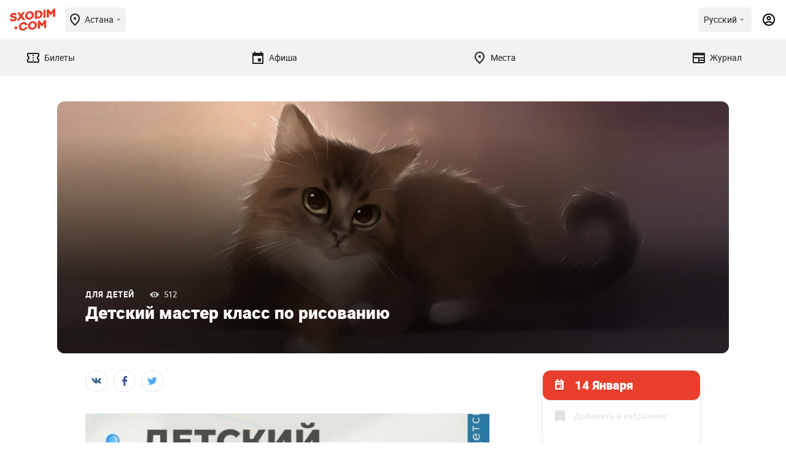

--- FILE ---
content_type: text/html; charset=UTF-8
request_url: https://sxodim.com/astana/event/detskiy-master-klass-po-risovaniyu
body_size: 51732
content:
<!DOCTYPE html>
<html lang="ru">

<head>
    <meta charset="utf-8">
    <meta name="viewport" content="width=device-width, initial-scale=1, minimum-scale=1, maximum-scale=1">
    <link rel="preload" href="/app/fonts/Roboto-Regular.woff2" as="font" type="font/woff2" crossorigin>
<link rel="preload" href="/app/fonts/Roboto-Bold.woff2" as="font" type="font/woff2" crossorigin>
<link rel="preload" href="/app/fonts/Roboto-Black.woff2" as="font" type="font/woff2" crossorigin>
    <meta name="csrf-token" content="6josFXvFrcBvxGuTNn4QCiulz6FX6k0EtQ1DI1HE">

    <link href="/build/css/app.css?id=c4d263a623fb260d78bf23443cb93929" rel="stylesheet">

    <title>Мастер класс для детей по рисованию        - Для детей -  расписание, цены, ☎ контакты, адреса
     | Давай Сходим!</title>

    <meta name="apple-mobile-web-app-capable" content="yes">
    <meta name="apple-mobile-web-app-status-bar-style" content="black-translucent">

    <link rel="apple-touch-icon" sizes="180x180" href="https://sxodim.com/app/favicon/apple-touch-icon.png">
    <link rel="icon" type="image/png" sizes="32x32" href="https://sxodim.com/app/favicon/favicon-32x32.png">
    <link rel="icon" type="image/png" sizes="192x192"
        href="https://sxodim.com/app/favicon/android-chrome-192x192.png">
    <link rel="icon" type="image/png" sizes="16x16" href="https://sxodim.com/app/favicon/favicon-16x16.png">
    <link rel="manifest" href="https://sxodim.com/site.webmanifest">
    <link rel="mask-icon" href="https://sxodim.com/app/favicon/safari-pinned-tab.svg" color="#e93e2c">
    <link rel="shortcut icon" href="https://sxodim.com/app/favicon/favicon.ico">
    <meta name="msapplication-config" content="https://sxodim.com/app/favicon/browserconfig.xml">
    <meta name="msapplication-TileColor" content="#da532c">
    <meta name="theme-color" content="#ffffff">
        <meta name="description" content="В Art Lab учат не только рисованию очаровательных картин, но и проявлению себя в творчестве. Самовыражение в своей картине – это важный момент, особенно для ребенка.">
    <meta property="og:description" content="В Art Lab учат не только рисованию очаровательных картин, но и проявлению себя в творчестве. Самовыражение в своей картине – это важный момент, особенно для ребенка." />
    <meta name="robots" content="max-image-preview:large" />
    <link rel="canonical" href="https://sxodim.com/astana/event/detskiy-master-klass-po-risovaniyu">
                    <meta property="og:title" content="Мастер класс для детей по рисованию        - Для детей -  расписание, цены, ☎ контакты, адреса
    " />
    <meta property="og:type" content="website" />
    <meta property="fb:app_id" content="622048721888660" />
    <meta property="og:url" content="https://sxodim.com/astana/event/detskiy-master-klass-po-risovaniyu" />
    <meta property="og:image" content="        https://sxodim.com/uploads/posts/2023/03/15/optimized/d2ed9ca811d2b2bcaa6d5c877afe84a5_1522x570-q-85.jpg
    " />
        

    <script>
        var cloudPayments_public_id = "pk_a6d7ba3c17120ee379da7a8e99e8a";
        var iokaToken = "eyJ0eXAiOiJKV1QiLCJhbGciOiJSUzI1NiJ9.[base64].[base64]";
        window.isAuth = false;
        window.isPhoneVerified = false;
        window.currentCity = {"id":2,"slug":"astana","name":"\u0410\u0441\u0442\u0430\u043d\u0430"};
        window.cityHasTickets = true;
            window.translations = {"tickets":{"orderReview":{"ticketTitle":"\u0411\u0438\u043b\u0435\u0442","date":"\u0414\u0430\u0442\u0430","total":"\u0418\u0442\u043e\u0433\u043e","session":"\u0421\u0435\u0441\u0441\u0438\u044f"},"availability":{"left":"(\u041e\u0441\u0442\u0430\u043b\u043e\u0441\u044c {value} \u0431\u0438\u043b\u0435\u0442\u043e\u0432)"}}}
    </script>

    
    <script defer="defer" src=https://bnpl.kz/widget/index_bundle.js></script>
    <meta name="yandex-verification" content="36154fea7bcd9a74" />


<!-- Google Tag Manager -->
<script>(function(w,d,s,l,i){w[l]=w[l]||[];w[l].push({'gtm.start':
new Date().getTime(),event:'gtm.js'});var f=d.getElementsByTagName(s)[0],
j=d.createElement(s),dl=l!='dataLayer'?'&l='+l:'';j.async=true;j.src=
'https://www.googletagmanager.com/gtm.js?id='+i+dl;f.parentNode.insertBefore(j,f);
})(window,document,'script','dataLayer','GTM-KNJX2DJ');</script>
<!-- End Google Tag Manager -->
<meta property="fb:pages" content="258346474300490" />
<meta name="facebook-domain-verification" content="j08yoycj6ezpwsn5w9952xnvtsp64a" /><script>window.yaContextCb = window.yaContextCb || []</script>
<script src="https://yandex.ru/ads/system/context.js" async></script>

<meta name="google-site-verification" content="zQNtKb-_EGdXKN85xzpxXSBHgpqsVUX5q112VyMkrAE" />
</head>
<body id="app" class="">
        
    <div id="mobile"></div>
    <div id="desktop"></div>

    <div class="layout-impression impression" >
        <header class="impression-header">
    <div class="impression-header-left">
        <a class="logo" href="https://sxodim.com/astana">
            <svg>
                <use xlink:href="/app/images/sprite.svg#logo"></use>
            </svg>
        </a>
        <div class="select-city chips open--dialog" data-open="select-city">
            <div class="impression-icon impression-icon-left" >
    <svg         width="24" height="24"         xmlns="http://www.w3.org/2000/svg">
        <use xlink:href="#location"></use>
    </svg>
</div>
            <span>Астана</span>
            <div class="impression-icon " >
    <svg  width="16" height="16"
                xmlns="http://www.w3.org/2000/svg">
        <use xlink:href="#arrow_drop_down"></use>
    </svg>
</div>
        </div>


    </div>
    <div class="impression-header-right">
        <div class="dropdown add_dropdown chips select-lang" >
            <div class="dropdown-label" >
                <span class="locale-desktop">Русский</span>
                <span class="locale-mobile">Рус</span>
                <div class="impression-icon icon" >
    <svg  width="16" height="16"
                xmlns="http://www.w3.org/2000/svg">
        <use xlink:href="#arrow_drop_down"></use>
    </svg>
</div>
            </div>
            <div class="dropdown-menu" style="z-index: 9999;">
                                <a href="https://sxodim.com/locale/kk"
                   class="dropdown-item">
                    Қазақша
                </a>
                                <a href="https://sxodim.com/locale/ru"
                   class="dropdown-item">
                    Русский
                </a>
                                <a href="https://sxodim.com/locale/en"
                   class="dropdown-item">
                    English
                </a>
                
            </div>
        </div>
                            <div class="impression-icon profile-icon" data-show_popup="login">
                <svg width="24" height="24" viewBox="0 0 24 24" xmlns="http://www.w3.org/2000/svg">
                    <use xlink:href="#account"></use>
                </svg>
            </div>
        
    </div>
</header>
<nav class="impression-nav">
    
    <div class="impression-nav-items">
                    <a href="https://sxodim.com/astana/tickets" class="impression-nav-item tab "
    id="nav-tickets">
    <div class="impression-icon " >
    <svg  width="24" height="24"
                xmlns="http://www.w3.org/2000/svg">
        <use xlink:href="#ticket"></use>
    </svg>
</div>
    <span>Билеты</span>
    </a>
                    <a href="https://sxodim.com/astana/afisha" class="impression-nav-item tab "
    id="nav-afisha">
    <div class="impression-icon " >
    <svg  width="24" height="24"
                xmlns="http://www.w3.org/2000/svg">
        <use xlink:href="#event"></use>
    </svg>
</div>
    <span>Афиша</span>
    </a>
                    <a href="https://sxodim.com/astana/places" class="impression-nav-item tab "
    id="nav-places">
    <div class="impression-icon " >
    <svg  width="24" height="24"
                xmlns="http://www.w3.org/2000/svg">
        <use xlink:href="#location"></use>
    </svg>
</div>
    <span>Места</span>
    </a>
                    <a href="https://sxodim.com/astana/journal" class="impression-nav-item tab "
    id="nav-journal">
    <div class="impression-icon " >
    <svg  width="24" height="24"
                xmlns="http://www.w3.org/2000/svg">
        <use xlink:href="#newspaper"></use>
    </svg>
</div>
    <span>Журнал</span>
    </a>
            </div>
</nav>
        <main id="content" class="impression-main">
                        
        <div class="container" data-module="post-page purchase-analitics" data-id="53193" data-title="Детский мастер класс по рисованию"
        data-partner="" data-minprice="" data-category="Для детей" data-hasTickets="">
        <div class="promotion">
                    <div class="promotion-desktop">
                <!--AdFox START-->
<!--yandex_sxodimrtb-->
<!--Площадка: Sxodim.com / * / *-->
<!--Тип баннера: Desktop | 100%x125 Top-->
<!--Расположение: верх страницы-->
<div id="adfox_166444142082236533"></div>
<script>
    window.yaContextCb.push(()=>{
        Ya.adfoxCode.create({
            ownerId: 312864,
            containerId: 'adfox_166444142082236533',
            params: {
                pp: 'g',
                ps: 'djay',
                p2: 'glgo'
            }
        })
    })
</script>

            </div>
                            <div class="promotion-mobile">
                <!--AdFox START-->
<!--yandex_sxodimrtb-->
<!--Площадка: Sxodim.com / * / *-->
<!--Тип баннера: Mobile | 100%x100 Top-->
<!--Расположение: низ страницы-->
<div id="adfox_166444134541269924"></div>
<script>
    window.yaContextCb.push(()=>{
        Ya.adfoxCode.create({
            ownerId: 312864,
            containerId: 'adfox_166444134541269924',
            params: {
                pp: 'i',
                ps: 'djay',
                p2: 'glgr'
            }
        })
    })
</script>
            </div>
            </div>

        <div class="full_news_top">
            <div class="slider_images post-article-images">
                    <picture class="post-article-images-single">
            <source media="(min-width: 480px) and (max-width: 1000px) "
                srcset="/uploads/posts/2023/03/15/optimized/d2ed9ca811d2b2bcaa6d5c877afe84a5_760x427-q-85.jpg">
            <source media="(min-width: 1000px)" srcset="/uploads/posts/2023/03/15/optimized/d2ed9ca811d2b2bcaa6d5c877afe84a5_1522x570-q-85.jpg">
            <img src="/uploads/posts/2023/03/15/optimized/d2ed9ca811d2b2bcaa6d5c877afe84a5_545x305-q-85.jpg" alt="Детский мастер класс по рисованию">
        </picture>
    </div>

            <div class="info_wrapper">
                <div class="info">

                    

                    <div class="category_wrapper">
                                                    <a href="https://sxodim.com/astana/events/dlya-detey" class="category">
                                Для детей
                            </a>
                        
                        <div class="views">
                            512
                        </div>
                    </div>
                    <div class="title">
                        Детский мастер класс по рисованию
                    </div>
                </div>
            </div>
        </div>
        <div class="full_news_wrapper">
            <div class="right_side">
                <div class="post-info">
                                                                        
                                                            <div class="premier_info  custom_date_selection ">
    <div class="info  date_picker_header ">
                    <div class="date">
                                    <svg class="svg-icon svg-icon--calendar">
                        <use xlink:href="https://sxodim.com/app/images/sprite.svg#calendar"></use>
                    </svg>
                                                    <div class="single_date">
                                                    14 Января
                                            </div>
                            </div>
            </div>


    
                                <div
            class="favorite_btn inline_favorite "
            data-id="53193"  data-show_popup="login" >
            <svg class="svg-icon svg-icon--favorite">
                <use xlink:href="https://sxodim.com/app/images/sprite.svg#favorite"></use>
            </svg>
            <span>Добавить в избранное</span>
        </div>
        
    
    
</div>

<style>
    .io_trans {
        width: inherit;
        position: absolute;
        height: 100%;
        width: 70%;
        bottom: 0;
        pointer-events: none;
        background: linear-gradient(to right, rgba(255, 255, 255, 0) 0%, rgba(255, 255, 255, 1) 60%);
        transition: 1s;
    }

    @media (max-width: 768px) {
        .io_trans {

            position: absolute;
            height: 100%;
            width: 100%;
            bottom: 0;
            pointer-events: none;
            background: linear-gradient(to right, rgba(255, 255, 255, 0) 0%, rgba(255, 255, 255, 1) 25%);
            transition: 1s;
        }
    }

    .show {
        color: #E93E2C;
        text-decoration: underline #E93E2C dashed;
        position: absolute;
    }

    .show:hover {
        cursor: pointer;
    }
</style>
<!-- Yandex.Metrika counter -->
<script type="text/javascript">
    (function(m, e, t, r, i, k, a) {
        m[i] = m[i] || function() {
            (m[i].a = m[i].a || []).push(arguments)
        };
        m[i].l = 1 * new Date();
        for (var j = 0; j < document.scripts.length; j++) {
            if (document.scripts[j].src === r) {
                return;
            }
        }
        k = e.createElement(t), a = e.getElementsByTagName(t)[0], k.async = 1, k.src = r, a.parentNode.insertBefore(k, a)
    })
    (window, document, "script", "https://mc.yandex.ru/metrika/tag.js", "ym");

    ym(93963730, "init", {
        clickmap: true,
        trackLinks: true,
        accurateTrackBounce: true,
        webvisor: true
    });
</script>


<noscript>
    <div><img src="https://mc.yandex.ru/watch/93963730" style="position:absolute; left:-9999px;" alt="" /></div>
</noscript>
<!-- /Yandex.Metrika counter -->


















                                                                        
                    

                    <div class="reklama" >
        <!--AdFox START-->
<!--yandex_sxodimrtb-->
<!--Площадка: Sxodim.com / * / *-->
<!--Тип баннера: Desktop | 240x400 Sidebar-->
<!--Расположение: верх страницы-->
<div id="adfox_166444145906324790"></div>
<script>
    window.yaContextCb.push(()=>{
        Ya.adfoxCode.create({
            ownerId: 312864,
            containerId: 'adfox_166444145906324790',
            params: {
                pp: 'g',
                ps: 'djay',
                p2: 'glgn'
            }
        })
    })
</script>

    </div>
                </div>
            </div>
            <div class="left_side">

                <div class="socials_wrapper">
    <div class="socials">
        <span class="st-custom-button" data-network="vk">
            <div class="social vk">
                <svg class="svg-icon svg-icon--vk">
                    <use xlink:href="https://sxodim.com/app/images/sprite.svg#vk"></use>
                </svg>
            </div>
        </span>
        <span class="st-custom-button" data-network="facebook">
            <div class="social fb">
                <svg class="svg-icon svg-icon--fb">
                    <use xlink:href="https://sxodim.com/app/images/sprite.svg#fb"></use>
                </svg>
            </div>
        </span>
        <span class="st-custom-button" data-network="twitter">
            <div class="social tw">
                <svg class="svg-icon svg-icon--tw">
                    <use xlink:href="https://sxodim.com/app/images/sprite.svg#tw"></use>
                </svg>
            </div>
        </span>
    </div>
</div>

                <div class="content_wrapper">
                                        <p><img loading=lazy  src="/uploads/images/2024/01/05/optimized/0200f2734df942e1a25e4b13bdfeefef_800xauto-q-85.jpg"></p><p>В Art Lab учат&nbsp;не только рисованию очаровательных картин, но и проявлению&nbsp;себя в творчестве. Самовыражение в своей картине &ndash; это важный момент, особенно для ребенка.</p><p><strong>Юным участникам предоставят:</strong></p><ul>  	<li>Холст на подрамнике</li>  	<li>Акриловые краски</li>  </ul><p><strong>Длительность мастер-класса:</strong>&nbsp;2 часа</p><p><strong>Стоимость:</strong></p><ul>  	<li>Холст 20/30 &ndash; 6000 тенге</li>  	<li>Холст 30/40 &ndash; 8000 тенге</li>  </ul><p><strong>Вы можете посетить мастер-класс в одной из предложенных локаций:&nbsp;</strong></p><ul>  	<li>Музей энергии будущего&nbsp;&laquo;Нур-Алем&raquo;, 5 этаж (на балконе)</li>  	<li>проспект Богенбай батыра, 56А, БЦ &laquo;Фаворит&raquo;, 4 этаж</li>  </ul><p>&nbsp;</p>

                                        <div style="margin-top: 16px">
        <!--AdFox START-->
<!--yandex_sxodimrtb-->
<!--Площадка: Sxodim.com / * / *-->
<!--Тип баннера: Mobile | 100%x250 Под материалом-->
<!--Расположение: низ страницы-->
<div id="adfox_166444137672932583"></div>
<script>
    window.yaContextCb.push(()=>{
        Ya.adfoxCode.create({
            ownerId: 312864,
            containerId: 'adfox_166444137672932583',
            params: {
                pp: 'i',
                ps: 'djay',
                p2: 'glgt'
            }
        })
    })
</script>

    </div>

                                            <div class="publication">
                            Дата публикации: 15.03.2023
                        </div>
                    
                    <div class="tags">
                    <a href="https://sxodim.com/astana/tag/destkie-master-klassy" class="tag">десткие мастер-классы</a>
                    <a href="https://sxodim.com/astana/tag/art-lab" class="tag">Art Lab</a>
            </div>

                    <div class="socials_share ">

    <div class="top_text">
        <div class="title">Я пойду!</div>
        <div class="text">
            Отметьтесь и расскажите об этом событии друзьям,
            <br>
            чтобы они смогли к вам присоединиться!
        </div>
    </div>

    <div class="socials">
        <span class="st-custom-button social" data-network="vk">
            <div class="social vk">
                <svg class="svg-icon svg-icon--vk">
                    <use xlink:href="https://sxodim.com/app/images/sprite.svg#vk"></use>
                </svg>
                <span>Вконтакте</span>
            </div>
        </span>
        <span class="st-custom-button social" data-network="facebook">
            <div class="social fb">
                <svg class="svg-icon svg-icon--fb">
                    <use xlink:href="https://sxodim.com/app/images/sprite.svg#fb"></use>
                </svg>
                <span>Facebook</span>
            </div>
        </span> <span class="st-custom-button social" data-network="telegram">
            <div class="social telegram">
                <svg class="svg-icon svg-icon--telegram">
                    <use xlink:href="https://sxodim.com/app/images/sprite.svg#telegram"></use>
                </svg>
            </div>
        </span>
        <span class="st-custom-button social" data-network="whatsapp"
            data-url="https://sxodim.com/astana/event/detskiy-master-klass-po-risovaniyu?utm_source=whatsapp&utm_medium=share">
            <div class="social whatsapp">
                <svg class="svg-icon svg-icon--whatsapp">
                    <use xlink:href="https://sxodim.com/app/images/sprite.svg?1#whatsapp"></use>
                </svg>
            </div>
        </span>
        <span class="st-custom-button social" data-network="twitter">
            <div class="social tw">
                <svg class="svg-icon svg-icon--tw">
                    <use xlink:href="https://sxodim.com/app/images/sprite.svg#tw"></use>
                </svg>
                <span>Twitter</span>
            </div>
        </span>
    </div>
</div>

                    
                    <div id="comments" class="comments">
        <h3>Комментарии (0)</h3>

        
        <form class="form" method="post" action="/comments">
            <input type="hidden" name="_token" value="6josFXvFrcBvxGuTNn4QCiulz6FX6k0EtQ1DI1HE">            <input name="post_id" type="hidden" value="53193">

                        <textarea name="text" placeholder="Написать комментарий"></textarea>
            <button class="btn big orange submit_comment" type="submit">Опубликовать</button>
        </form>

    </div>

                </div>
            </div>

        </div>
    </div>

            <div class="gray_section" style="margin-top:50px;margin-bottom:0;">
    <div class="container">
        <div class="title_row align_left">
            <h2>Для детей</h2>
            <div class="slider_buttons">
                <div class="swiper-button-prev"></div>
                <div class="swiper-button-next"></div>
            </div>
        </div>

        <div class="news_carousel_wrapper" data-arrows_to_title="1">
            <div class="news_carousel">
                <div class="carousel_wrapper">
                    <div class="swiper-container">
                        <div class="swiper-wrapper">
                                                            <div class="swiper-slide">
                                    <div
    class="news small   event_end ">
    <a href="https://sxodim.com/astana/event/detskaya-novogodnyaya-diskoteka-29-dekabrya" class="news-img">
        <picture>
            <source media="(min-width: 1000px)" srcset="/uploads/posts/2024/11/26/optimized/f632f85655e821463e6036fe0f134678_341x200-q-85.jpg">
            <img src="/uploads/posts/2024/11/26/optimized/f632f85655e821463e6036fe0f134678_220x132-q-85.jpg" alt="Детская новогодняя дискотека (29 декабря)"
                 loading="lazy"  width="220" height="132">
        </picture>
                    <span class="event_end_label">Событие завершено</span>
                    </a>
    <div class="info">
                    <div class="category_wrapper">
                <a href="https://sxodim.com/astana/events/dlya-detey" class="category">
                    Для детей
                </a>
                <div class="views">651</div>
            </div>
                <div style="width:80%">
            <a class="title" href="https://sxodim.com/astana/event/detskaya-novogodnyaya-diskoteka-29-dekabrya">Детская новогодняя дискотека (29 декабря)</a>
        </div>

        
        <div class="favorite_btn "
            data-id="68408"  data-show_popup="login" >
            <svg class="svg-icon svg-icon--favorite">
                <use xlink:href="https://sxodim.com/app/images/sprite.svg#favorite"></use>
            </svg>
        </div>
        <div class="descr">
            <div class="str">
                    29 декабря
                                    </div>
                    
                    <div class="str">Салтанат Сарайы, пр. Кабанбай Батыра, 3⁣⁣⠀</div>
                            <div class="str bold">12 000 тенге</div>
                    </div>
    </div>
</div>
                                </div>
                                                            <div class="swiper-slide">
                                    <div
    class="news small   event_end ">
    <a href="https://sxodim.com/astana/event/detskiy-novogodniy-utrennik-shlyapnik-29-dekabrya" class="news-img">
        <picture>
            <source media="(min-width: 1000px)" srcset="/uploads/posts/2024/11/26/optimized/4870030e6ac0fcc9ebe2d992806cff31_341x200-q-85.jpg">
            <img src="/uploads/posts/2024/11/26/optimized/4870030e6ac0fcc9ebe2d992806cff31_220x132-q-85.jpg" alt="Детский новогодний утренник «Шляпник» (29 декабря)"
                 loading="lazy"  width="220" height="132">
        </picture>
                    <span class="event_end_label">Событие завершено</span>
                    </a>
    <div class="info">
                    <div class="category_wrapper">
                <a href="https://sxodim.com/astana/events/dlya-detey" class="category">
                    Для детей
                </a>
                <div class="views">1350</div>
            </div>
                <div style="width:80%">
            <a class="title" href="https://sxodim.com/astana/event/detskiy-novogodniy-utrennik-shlyapnik-29-dekabrya">Детский новогодний утренник «Шляпник» (29 декабря)</a>
        </div>

        
        <div class="favorite_btn "
            data-id="68407"  data-show_popup="login" >
            <svg class="svg-icon svg-icon--favorite">
                <use xlink:href="https://sxodim.com/app/images/sprite.svg#favorite"></use>
            </svg>
        </div>
        <div class="descr">
            <div class="str">
                    29 декабря
                                    </div>
                    
                    <div class="str">Салтанат Сарайы, пр. Кабанбай Батыра, 3⁣⁣⠀</div>
                            <div class="str bold">12 000 тенге</div>
                    </div>
    </div>
</div>
                                </div>
                                                            <div class="swiper-slide">
                                    <div
    class="news small   event_end ">
    <a href="https://sxodim.com/astana/event/detskiy-novogodniy-utrennik-shlyapnik-30-dekabrya" class="news-img">
        <picture>
            <source media="(min-width: 1000px)" srcset="/uploads/posts/2024/11/26/optimized/b81e3074d04c2873566565a795763104_341x200-q-85.jpg">
            <img src="/uploads/posts/2024/11/26/optimized/b81e3074d04c2873566565a795763104_220x132-q-85.jpg" alt="Детский новогодний утренник «Шляпник» (30 декабря)"
                 loading="lazy"  width="220" height="132">
        </picture>
                    <span class="event_end_label">Событие завершено</span>
                    </a>
    <div class="info">
                    <div class="category_wrapper">
                <a href="https://sxodim.com/astana/events/dlya-detey" class="category">
                    Для детей
                </a>
                <div class="views">504</div>
            </div>
                <div style="width:80%">
            <a class="title" href="https://sxodim.com/astana/event/detskiy-novogodniy-utrennik-shlyapnik-30-dekabrya">Детский новогодний утренник «Шляпник» (30 декабря)</a>
        </div>

        
        <div class="favorite_btn "
            data-id="68403"  data-show_popup="login" >
            <svg class="svg-icon svg-icon--favorite">
                <use xlink:href="https://sxodim.com/app/images/sprite.svg#favorite"></use>
            </svg>
        </div>
        <div class="descr">
            <div class="str">
                    30 декабря
                                    </div>
                    
                    <div class="str">Wyndham Garden Astana, ул. Хусейн бен Талал, 25</div>
                            <div class="str bold">12 000 тенге</div>
                    </div>
    </div>
</div>
                                </div>
                                                            <div class="swiper-slide">
                                    <div
    class="news small   event_end ">
    <a href="https://sxodim.com/astana/event/detskaya-novogodnyaya-diskoteka-30-dekabrya" class="news-img">
        <picture>
            <source media="(min-width: 1000px)" srcset="/uploads/posts/2024/11/26/optimized/fe24a890cc2b0673fedeeedfb30aa03c_341x200-q-85.jpg">
            <img src="/uploads/posts/2024/11/26/optimized/fe24a890cc2b0673fedeeedfb30aa03c_220x132-q-85.jpg" alt="Детская новогодняя дискотека (30 декабря)"
                 loading="lazy"  width="220" height="132">
        </picture>
                    <span class="event_end_label">Событие завершено</span>
                    </a>
    <div class="info">
                    <div class="category_wrapper">
                <a href="https://sxodim.com/astana/events/dlya-detey" class="category">
                    Для детей
                </a>
                <div class="views">481</div>
            </div>
                <div style="width:80%">
            <a class="title" href="https://sxodim.com/astana/event/detskaya-novogodnyaya-diskoteka-30-dekabrya">Детская новогодняя дискотека (30 декабря)</a>
        </div>

        
        <div class="favorite_btn "
            data-id="68402"  data-show_popup="login" >
            <svg class="svg-icon svg-icon--favorite">
                <use xlink:href="https://sxodim.com/app/images/sprite.svg#favorite"></use>
            </svg>
        </div>
        <div class="descr">
            <div class="str">
                    30 декабря
                                    </div>
                    
                    <div class="str">Wyndham Garden Astana, ул. Хусейн бен Талал, 25</div>
                            <div class="str bold">12 000 тенге</div>
                    </div>
    </div>
</div>
                                </div>
                                                            <div class="swiper-slide">
                                    <div
    class="news small   event_end ">
    <a href="https://sxodim.com/astana/event/novogodniy-utrennik-volshebnaya-skala" class="news-img">
        <picture>
            <source media="(min-width: 1000px)" srcset="/uploads/posts/2024/11/19/optimized/c04f3bfa8c53dee26d62ecab63fc98a0_341x200-q-85.jpg">
            <img src="/uploads/posts/2024/11/19/optimized/c04f3bfa8c53dee26d62ecab63fc98a0_220x132-q-85.jpg" alt="Новогодний утренник «Волшебная скала»"
                 loading="lazy"  width="220" height="132">
        </picture>
                    <span class="event_end_label">Событие завершено</span>
                    </a>
    <div class="info">
                    <div class="category_wrapper">
                <a href="https://sxodim.com/astana/events/dlya-detey" class="category">
                    Для детей
                </a>
                <div class="views">1465</div>
            </div>
                <div style="width:80%">
            <a class="title" href="https://sxodim.com/astana/event/novogodniy-utrennik-volshebnaya-skala">Новогодний утренник «Волшебная скала»</a>
        </div>

        
        <div class="favorite_btn "
            data-id="68237"  data-show_popup="login" >
            <svg class="svg-icon svg-icon--favorite">
                <use xlink:href="https://sxodim.com/app/images/sprite.svg#favorite"></use>
            </svg>
        </div>
        <div class="descr">
            <div class="str">
                    20 декабря
                                            - 5 января
                                    </div>
                    
                    <div class="str">улица Желтоксан, 13</div>
                            <div class="str bold">от 3000 тенге</div>
                    </div>
    </div>
</div>
                                </div>
                                                            <div class="swiper-slide">
                                    <div
    class="news small   event_end ">
    <a href="https://sxodim.com/astana/event/novogodnyaya-elki-party-udivitelnyy-cifrovoy-cirk-v-avatariya" class="news-img">
        <picture>
            <source media="(min-width: 1000px)" srcset="/uploads/posts/2024/11/06/optimized/aef083a02e30fb48c98abf6d40c7aecf_341x200-q-85.jpg">
            <img src="/uploads/posts/2024/11/06/optimized/aef083a02e30fb48c98abf6d40c7aecf_220x132-q-85.jpg" alt="Новогодняя Ёлки-Party «Удивительный цифровой цирк» в Avatariya"
                 loading="lazy"  width="220" height="132">
        </picture>
                    <span class="event_end_label">Событие завершено</span>
                    </a>
    <div class="info">
                    <div class="category_wrapper">
                <a href="https://sxodim.com/astana/events/dlya-detey" class="category">
                    Для детей
                </a>
                <div class="views">1349</div>
            </div>
                <div style="width:80%">
            <a class="title" href="https://sxodim.com/astana/event/novogodnyaya-elki-party-udivitelnyy-cifrovoy-cirk-v-avatariya">Новогодняя Ёлки-Party «Удивительный цифровой цирк» в Avatariya</a>
        </div>

        
        <div class="favorite_btn "
            data-id="67993"  data-show_popup="login" >
            <svg class="svg-icon svg-icon--favorite">
                <use xlink:href="https://sxodim.com/app/images/sprite.svg#favorite"></use>
            </svg>
        </div>
        <div class="descr">
            <div class="str">
                    7 ноября
                                            - 12 января
                                    </div>
                    
                    <div class="str">Парк «Самая вышка», ул. Сыганак 17п, ТРЦ Green mall (1 этаж)</div>
                            <div class="str bold">от 8910 тенге</div>
                    </div>
    </div>
</div>
                                </div>
                                                            <div class="swiper-slide">
                                    <div
    class="news small   event_end ">
    <a href="https://sxodim.com/astana/event/letniy-festival-dlya-detey" class="news-img">
        <picture>
            <source media="(min-width: 1000px)" srcset="/uploads/posts/2024/08/06/optimized/cab5760806965e44228fb08369b8e687_341x200-q-85.jpg">
            <img src="/uploads/posts/2024/08/06/optimized/cab5760806965e44228fb08369b8e687_220x132-q-85.jpg" alt="Летний фестиваль для детей"
                 loading="lazy"  width="220" height="132">
        </picture>
                    <span class="event_end_label">Событие завершено</span>
                    </a>
    <div class="info">
                    <div class="category_wrapper">
                <a href="https://sxodim.com/astana/events/dlya-detey" class="category">
                    Для детей
                </a>
                <div class="views">688</div>
            </div>
                <div style="width:80%">
            <a class="title" href="https://sxodim.com/astana/event/letniy-festival-dlya-detey">Летний фестиваль для детей</a>
        </div>

        
        <div class="favorite_btn "
            data-id="63466"  data-show_popup="login" >
            <svg class="svg-icon svg-icon--favorite">
                <use xlink:href="https://sxodim.com/app/images/sprite.svg#favorite"></use>
            </svg>
        </div>
        <div class="descr">
            <div class="str">
                    9 августа
                                            - 31 августа
                                    </div>
                    
                    <div class="str">​Шоссе Коргалжын, 2</div>
                            <div class="str bold">Бесплатно</div>
                    </div>
    </div>
</div>
                                </div>
                                                            <div class="swiper-slide">
                                    <div
    class="news small   event_end ">
    <a href="https://sxodim.com/astana/event/detskiy-lager-avatariya" class="news-img">
        <picture>
            <source media="(min-width: 1000px)" srcset="/uploads/posts/2024/07/09/optimized/020f77cde16efe6d78d82bcf3008f657_341x200-q-85.jpg">
            <img src="/uploads/posts/2024/07/09/optimized/020f77cde16efe6d78d82bcf3008f657_220x132-q-85.jpg" alt="Детский лагерь Avatariya"
                 loading="lazy"  width="220" height="132">
        </picture>
                    <span class="event_end_label">Событие завершено</span>
                    </a>
    <div class="info">
                    <div class="category_wrapper">
                <a href="https://sxodim.com/astana/events/dlya-detey" class="category">
                    Для детей
                </a>
                <div class="views">1129</div>
            </div>
                <div style="width:80%">
            <a class="title" href="https://sxodim.com/astana/event/detskiy-lager-avatariya">Детский лагерь Avatariya</a>
        </div>

        
        <div class="favorite_btn "
            data-id="62990"  data-show_popup="login" >
            <svg class="svg-icon svg-icon--favorite">
                <use xlink:href="https://sxodim.com/app/images/sprite.svg#favorite"></use>
            </svg>
        </div>
        <div class="descr">
            <div class="str">
                    15 июля
                                            - 30 августа
                                    </div>
                    
                    <div class="str">ул. Сыганак 17п, ТРЦ Green mall</div>
                            <div class="str bold">40 000 тенге</div>
                    </div>
    </div>
</div>
                                </div>
                                                    </div>
                    </div>
                </div>
            </div>
        </div>
    </div>
</div>
                </main>
        <footer class="layout-impression-footer">
    <div class="layout-impression-footer-content">
        <div class="logo">

                <svg>
                    <use xlink:href="/app/images/sprite.svg#logo"></use>
                </svg>
            </a>
        </div>
        <div class="social-networks">
                            <a href="https://vk.com/sxodim.astana" target="_blank">
                    <div class="impression-icon " >
    <svg  width="32" height="32"
                xmlns="http://www.w3.org/2000/svg">
        <use xlink:href="#vk-icon"></use>
    </svg>
</div>
                </a>
                                        <a href="https://www.instagram.com/sxodim.astana/" target="_blank">
                    <div class="impression-icon " >
    <svg  width="32" height="32"
                xmlns="http://www.w3.org/2000/svg">
        <use xlink:href="#instagram-icon"></use>
    </svg>
</div>
                </a>
                                        <a href="https://t.me/sxodim_astana" target="_blank">
                    <div class="impression-icon " >
    <svg  width="32" height="32"
                xmlns="http://www.w3.org/2000/svg">
        <use xlink:href="#telegram-icon"></use>
    </svg>
</div>
                </a>
                        
                            <a href="https://www.facebook.com/sxodim.astana" target="_blank">
                    <div class="impression-icon " >
    <svg  width="32" height="32"
                xmlns="http://www.w3.org/2000/svg">
        <use xlink:href="#facebook-icon"></use>
    </svg>
</div>
                </a>
                    </div>
        <div class="email-subscribe">
            <div class="email-subscribe-title">Рассылка</div>
            <div class="email-subscribe-text">
                Отбираем главные события недели, а потом интересно рассказываем о них в нашей рассылке.
            </div>
            <form class="email-subscribe-form subscribe_form" id="subscribe_form" action="/api/subscribe">
                <input type="hidden" name="_token" value="6josFXvFrcBvxGuTNn4QCiulz6FX6k0EtQ1DI1HE">                <input type="hidden" name="city_id" value="2">
                <div class="impression-input impression-input-with-icon">
                    <label for="email-input">
                        <div class="impression-icon " >
    <svg         width="24" height="24"         xmlns="http://www.w3.org/2000/svg">
        <use xlink:href="#envelope-icon"></use>
    </svg>
</div>
                    </label>
                    <input type="text" id="email-input" name="email" placeholder="Электронная почта">
                </div>
                <button class="button button-primary" type="submit">Подписаться</button>

            </form>
        </div>
        <div class="about-project">
            <div class="about-project-title">
                О «Давай Сходим»
            </div>
            <div class="about-project-links">
                <a href="https://sxodim.com/astana/about">О проекте</a>
                <a href="https://sxodim.com/astana/contacts">Контакты</a>

            </div>


        </div>
        <div class="agreements">
            <a href="https://sxodim.com/booking_rules"> Правила использования и возврата</a>
            <a href="https://sxodim.com/polzovatelskoe-soglashenie">Пользовательское соглашение</a>
        </div>
    </div>
    <div class="layout-impression-footer-bottom">
        &copy; Давай Сходим, 2026
    </div>

</footer>
<div id="loading">
    <div class="loader"></div>
</div>


<div class="popups" id="buy_ticket_popup">
    <div class="popups_wrapper">
        <div class="popup buy_ticket" data-popup="buy_ticket">
            <div class="close"></div>

            <div class="body"></div>
        </div>
    </div>
</div>
<div class="popups" id="popups">
    <div class="popups_wrapper">
        <div class="popup partners_offer" data-popup="partners_offer_tennis" style="width: 1000px;height: 1050px">
            <form >
                <h2>Перед покупкой ознакомьтесь с условиями организатора(офертой)</h2>
                <textarea name="comment" readonly style="width: 100%;height: 900px">
                                             Правила посещения Billie Jean King Cup by GAINBRIDGE
Настоящим владелец билета соглашается соблюдать положения и условия в действующей на соответствующий момент редакции по требованию национальной теннисной федерации (далее в тексте - Организатор) отборочного / плей-офф турнира Кубка Билли Джин Кинг Gainbridge 2023 года (далее в тексте - Турнир).

                                                                                Покупая билет, вы соглашаетесь на следующее:

1) Данный билет предоставляет индивидуальное разрешение на вход, которое может быть отозвано, не подлежит передаче и перепродаже. Любые билеты, которые передаются, рекламируются или предлагаются для продажи или передачи вне официальной платформы для продаж, уполномоченной организатором, будут считаться недействительными. Организатор оставляет за собой право отозвать разрешение на вход, предоставленное данным билетом, с или без указания причины, вернув стоимость покупки. Выход за пределы стадиона и повторный вход запрещены.
2) Владелец билета принимает на себя все случайные риски и угрозы, связанные с посещением Турнира, независимо от того, произойдет ли это до, во время или после игровых сессий.
3) Все билеты, проданные на Турнир, являются окончательными, не подлежат возврату или обмену. Владелец билета несет ответственность за утерю, неправильное хранение или кражу билетов.
4) Билеты не могут быть выданы для рекламных, промоутерских (включая конкурсы и тотализаторы) или иных торговых целей.

                                                                                Поведение во время Турнира

5. Владелец билета соглашается на тщательный досмотр и проверку на наличие и/или конфискацию запрещенных предметов.
    Запрещенные предметы включают, но не ограничиваются: бутылки, банки, стеклянную посуду, многоразовые кружки, алкогольные напитки, вывески, видеокамеры и диктофоны вещательного качества, объективы камер с фокусным расстоянием более 300 мм, зонтики, фейерверки и дымовые шашки,
    огнестрельное и холодное оружие, специальные средства (газовые баллончики, электрошоковые устройства и пр.), колющие, режущие, крупногабаритные, а также иные предметы, которые могут быть использованы для нанесения телесных повреждений, взрывные устройства, пиротехнические изделия, взрывчатые, радиоактивные, огнеопасные, ядовитые и сильно пахнущие вещества, лазерные указки, любые аэрозоли, клаксоны и иные приспособления по извлечению сверхнормативного звука.
    Лицам, находящимся в состоянии алкогольного и наркотического опьянения, запрещен доступ на территорию проведения Турнира.

6. Владелец билета не должен проносить на территорию проведения Турнира любые политические, рекламные материалы или вывески, которые могут быть видны другим участникам мероприятия.

7. Владелец билета должен следовать разумным указаниям организатора, его персонала или агентов в отношении безопасности и мер контроля в массовых скоплениях людей.

8. Владелец билета обязан соблюдать санитарно-эпидемиологические требования общественных мероприятий. https://www.coronavirus2020.kz/ru/important

9. Владелец билета должен соблюдать любые правила, заблаговременно объявленные организатором Турнира в действующей на соответствующий момент редакции в отношении владения и использования музыкальных инструментов на Турнире.

10. Владельцам билетов не разрешается распространять информационные или другие материалы, продавать или распространять товары на территории проведения Турнира.

11. Владельцы билетов или зрители не могут собирать, распространять, передавать, публиковать или выпускать с территории соревнований любые результаты матчей или связанные с ними статистические данные во время игры (с момента начала матча до его завершения) для любых коммерческих или азартных целей.

12. Никто (кроме лиц, имеющих соответствующую лицензию ITF Licensing (UK) Ltd, т.е. Международной федерации тенниса ("ITFL"), не имеет права проносить или использовать в месте проведения соревнований любое оборудование, способное регистрировать, записывать или передавать (цифровыми или другими средствами) любой аудио-, визуальный или аудиовизуальный материал или любую информацию или данные, относящиеся к соревнованиям или к месту проведения соревнований.

Авторские права в случае любой несанкционированной записи или передачи принадлежат ITFL. Во избежание сомнений, мобильные телефоны разрешены в месте проведения мероприятия при условии, что:

a. они используются только для личного и частного пользования, но не во время матча;

b. никакие материалы с движущимися изображениями, содержащие любые действия матча, снятые на мобильный телефон или другое мобильное устройство, не могут быть опубликованы или иным образом доступны третьим лицам, включая, без ограничений, социальные сети.

                                                                                                    Реклама и продвижение

13. Проходя на территорию проведения Турнира, Владелец билета дает таким образом согласие на то, что его могут фотографировать, снимать и записывать в месте проведения Турнира или на прилегающей территории. Владелец билета дает безотзывное разрешение Организатору и ITFL и каждому из их правопреемников, лицензиатов, коммерческих партнеров и медиа-агентств использовать по своему усмотрению любой такой видеоматериал, изображение или запись (включая голос и изображение Владельца билета) в любых целях, включая вещание и коммерческие цели - без компенсации или дополнительного уведомления. Владельцы билетов признают, что любое такое использование в соответствии с данным условием и их согласие на такое использование будет действовать бессрочно. Все владельцы билетов принимают и признают, что использование и публикация видеоматериалов, изображений или записей таким образом (включая, без ограничений, любые содержащиеся в них персональные данные) входят в законные интересы Организатора и ITFL, поскольку им может потребоваться необходимость:
i. публиковать, показывать, продавать и рекламировать Турнир посредством видеороликов, телевидения, радио, печатных СМИ, Интернета, рекламных материалов (или любых других средств массовой информации, известных в настоящее время или в будущем);
ii. использовать видеоматериалы, изображения и записи для обеспечения безопасности, рекламных, учебных, редакционных или маркетинговых целей Организатора и/или ITFL, по усмотрению каждого из них (включая коммерческих партнеров и аккредитованные СМИ).

Более подробную информацию о том, как Организатор обрабатывает ваши личные данные, можно найти в Уведомлении о порядке использования личной информации от Организатора таких как; ФИО, номер мобильного телефона, возраст, адрес электронной почты, город проживания, метод оплаты билета.

Дополнительную информацию о том, как ITFL обрабатывает ваши персональные данные, можно найти в УВЕДОМЛЕНИИ О ПОРЯДКЕ ИСПОЛЬЗОВАНИЯ ЛИЧНОЙ ИНФОРМАЦИИ в действующей на соответствующий момент редакции. https://www.itftennis.com/media/2205/itf-privacy-notice-marketing-v3-1-jan-2021.pdf

Лица или организации помимо Организатора и ITFL могут полагаться на данный пункт, даже если они не являются стороной данного соглашения.

Наши права на внесение поправок / изменений

14. Дата, время и место проведения любой игровой сессии Турнира могут быть изменены без предварительного уведомления. В случае отмены, сервисные и комиссионные сборы не возвращаются. Владельцу билета следует помнить, что мероприятие является спортивным событием и может быть изменено без предварительного уведомления (например, из-за неблагоприятных погодных условий, травм игроков и т.д.).

15. Мероприятие проводится в соответствии с Регламентом Турнира (размещенным на сайте ITF www.billiejeankingcup.com ), а также с любыми возможными изменениями или процедурами, и Организатор и ITFL не несут никакой ответственности перед Владельцем билета, если Мероприятие изменяется в соответствии с данным Регламентом. В частности, внимание Владельца билета обращается на "политику не решающих матчей", которая применяется, когда исход игровой встречи решается менее, чем в пяти матчах.
    В соответствии с такой политикой и Регламентом, Владелец билета соглашается с тем, что фактическое количество сыгранных матчей в любой игровой сессии может не совпадать с заявленным количеством матчей.

16. Ни Организатор, ни ITFL не несут ответственности за любое возмещение, потери (включая косвенные или последующие потери), ущерб или расходы, вызванные отменой, сокращением или изменением расписания Турнира из-за действий правительства, забастовок, гражданских беспорядков, национального бедствия или других форс-мажорных обстоятельств или причин, находящихся вне разумного контроля Организатора или ITFL.

                                                                                                        Прочее

17. Организатор оставляет за собой право отказать в допуске в место проведения мероприятия или немедленно удалить любое лицо из места проведения мероприятия по причинам: общественной безопасности; неприемлемого поведения, способного причинить ущерб, неудобства или травмы; или нарушения настоящих условий, https://www.coronavirus2020.kz/ru/important или правил / Регламента Турнира.

18. При возникновении спора относительно билета или посещения мероприятия Владелец билета может обратиться к альтернативному поставщику услуг по разрешению споров, которого задействовал Организатор. Владельцы билетов могут отправить электронное письмо по адресу a.kvassov@ktf.kz или info@ktf.kz для получения более подробной информации об альтернативном разрешении споров.
    Если Владелец билета не удовлетворен результатами процедуры альтернативного разрешения спора, Владелец билета и Организатор должны разрешить свой спор в соответствии с действующим Законодательством РК.

19. Владельцы билетов признают, что Организатор и ITFL могут использовать любую информацию, предоставленную Владельцами билетов, для обработки продаж билетов, проведения Мероприятия и для реализации своих соответствующих юридических прав.

                </textarea>
            </form>
            <button class="btn orange big submit_form" style="margin-top: 15px">Ознакомлен</button>
        </div>
    </div>
</div>
<div class="popups" id="popups">
    <div class="popups_wrapper">
        <div class="popup partners_offer" data-popup="partners_offer_run" style="width: 1000px;height: 1050px">
            <form >
                <h2>Перед покупкой ознакомьтесь с условиями организатора(офертой)</h2>
                <textarea name="comment" readonly style="width: 100%;height: 900px">
                                                                        Наименование спортивного соревнования
                    Благотворительный забег «Run for Autism» (далее – Соревнование) - спортивное мероприятие
                    городского масштаба для любителей бега на дистанции 1 км, 2,5 км, 5 км, 10 км,
                    в котором может принять участие каждый житель и гость города Астаны.

                                                                                    Цели и задачи
                    Цели и задачи проведения Соренования:
                    Привлечение внимания общественности к проблеме аутизма в стране;
                    развитие массового спорта в столице;
                    популяризация и пропаганда ЗОЖ среди жителей и гостей города Астаны;
                    поддержание мотивации занятий бегом;
                    модерниазция сознания общества в области занятий спротом в профилактических целях;
                    оздоровление нации.

                                                                            Место и время проведения
                    Дата проведения: 29 апреля 2023 года.
                    Место проведения: г. Астана, Триатлон парк.
                    Время проведения: 08:00 – 11:30 часов.

                    Выдача стартовых пакетов: на месте Забега.
                    При себе иметь документ, удостоверяющий личность.

                                                                         Система проведения соревнований
                    Забег по отведенному маршруту проводится на дистанции 1 км, 2,5 км,
                    5 км, 10 км с общим стартом по команде главного судьи. Каждый финишировавший участник
                    получает медаль.

                                                                        Численный состав соревнования
                    Лимит участников Соревнования – 700 человек.
                                                                        Участники соревнования
                    К участию приглашаются все желающие, старше 12 лет, способные по состоянию здоровья
                    преодолеть дистанции.
                    Награждаются абсолютные победители на дистанциях 5, 10 км по гендерному признаку.
                    При себе иметь документ, удостоверяющий личность.

                                                                        Система оценки результатов
                    Хронометраж Соревнования будет осуществляться специальным оборудованием. Участники получат
                    нагрудной номер для фиксации времени перед стартом.
                    Результаты автоматически фиксируются тайминговой системой и заносятся в протокол.
                    Протокол будет опубликован на сайте Организатора.
                                                                        Медико-санитарное обеспечение
                    Организаторы и лица, причастные к организации данного Соревнования не несут ответственность
                    за здоровье участников.
                    Спортивное мероприятие будет обслуживаться бригадой скорой медицинской помощи.
                    Необходимо соблюдать чистоту и порядок. Запрещается выкидывать обертки от батончиков,
                    пустые бутылки и еду на протяжении всей трассы!
                    В случае обнаружения таких фактов, участник будет дисквалифицирован, данные будут занесены в
                    список недобросовестных участников и будут не допущены ко всем спортивным мероприятиям Организатора.
                    Пункт питания будет только в финишной зоне.

                                                                        Антидопинговое обеспечение
                    Антидопинговый контроль не предусмотрен,
                    т.к. приоритетная цель Соревнования – пропагандистская.

                                                                        Количественный состав судейской коллегии
                    В судейскую коллегию входит 11 членов, в т.ч. главный судья, главный секретарь, судья-хронометрист,
                    судья стартово-финишной зоны, судья на беговом этапе.

                                                        Порядок и срок подачи заявок на участие в спортивном соревновании
                    Регистрация участников проводится до 25 апреля 2023 года (включительно),
                    либо до достижения лимита количества участников.
                    Получить стартовый пакет за другого участника возможно только по предоставлению копии
                    удостоверения личности и доверенности на имя получателя в произвольной форме.
                    Благотворительный взнос за участие:
                    1 км – 4,990 тенге.
                    2,5 км – 5,990 тенге.
                    5 км – 6,990 тенге.
                    10 км – 7,990 тенге.
                    Все вырученные средства будут направлены на разивтие инклюзивного образования, в поддержку детей с аутизмом,
                    проект «Каждый ребенок достоин школы». Подробнее о проекте www.bolashakcharity.kz.

                                                            Условия приема участников и судей
                    Все участники при получении стартового пакета подписывают расписку о здоровье.
                    Участие в Соревновании могут принять все желающие старше 12 лет и выполняющие вышеописанные условия (дистанция 1 км, 2,5 км).
                    Участие в Соревновании могут принять все желающие старше 18 лет и выполняющие вышеописанные условия (дистанция 5 км, 10 км).

                                                     Порядок награждения чемпионов и призеров спортивного соревнования
                    Победители Соревнования определяются по наименьшему времени, затраченному на преодоление всей дистанции.
                    Победители каждой гендерной категории награждаются за 1-3 места.
                    Все участники награждаются медалями за участие.
                    Награждение победителей производит Организатор и Партнеры.

                                                            Порядок подачи протестов и их рассмотрение
                    Протесты подаются организаторам соревнования и рассматриваются Судейской коллегией Соревнования.
                    Участник Соревнования вправе подать претензию в течение 2 (двух) часов после окончания соревнования.
                    Оргкомитет Соревнования в течение 24 (двадцати четырех) часов с момента получения протеста подготавливает
                    официальный ответ участнику Соревнования, который направляется на электронный адрес, с которого был подан протест.
                    Протесты принимаются только от участников Соревнования.

                                                                Заключительные положения
                    Подробная информация о Соревновании размещена на сайте: www.bolashakcharity.kz, а также на сайте www.sxodim.com.
                    За информацию, размещенную на других информационных ресурсах, Оргкомитет Соревнования ответственности не несет.
                    Настоящее положение Соревнования является официальным приглашением-вызовом для участия в Соревновании.
                    Оргкомитет оставляет за собой право вносить изменения в настоящее положение о проведении Соревнования.
                                                                        РАСПИСКА


                    Я, обязуюсь участвовать в Забеге «RUN FOR AUTISM» лично.
                    Настоящим подтверждаю, что для участия 29 апреля 2023 года в
                    Забеге «RUN FOR AUTISM» прошел(а) медицинское освидетельствование у врача
                    и не имею противопоказаний к участию. Я осознаю, что в результате моего участия в
                    данном соревновании могут наступить неблагоприятные последствия для моего здоровья,
                    ответственность за собственную безопасность и здоровье несу самостоятельно.
                    В случае несчастного случая во время соревнования, получения травмы или получения физического ущерба,
                    я добровольно и заведомо отказываюсь от каких-либо материальных и иных претензий и требований к организаторам «RUN FOR AUTISM».
                    Данный отказ от претензий распространяется на моих возможных наследников и опекунов. В соответствии со статьей 145
                    Гражданского кодекса Республики Казахстан и в целях популяризации спорта настоящим предоставляю свое согласие
                    на осуществление видео и фотосъемки моего изображения (фотография и/или видеоролик) / моего участия в « RUN FOR AUTISM »,
                    а также предоставляю согласие на опубликование, воспроизведение и распространение, использование моего изображения любыми способами
                    и любыми средствами без ограничения по сроку и по территории использования. Настоящее согласие предоставляю на безвозмездной основе.
                    Я ознакомлен(а) с положением и правилами соревнования, и осознаю, что при их нарушении могу быть дисквалифицирован(а).
                    Я ознакомился(ась) с данным документом и понял(а) его смысл.

                </textarea>
            </form>
            <button class="btn orange big submit_form" style="margin-top: 15px">Ознакомлен</button>
        </div>
    </div>
</div>

<div class="popups" id="popups">
    <div class="popups_wrapper">
        <form class="form popup_form form_auth" id="form_auth" method="POST" action="https://sxodim.com/login">
            <input type="hidden" name="_token" value="6josFXvFrcBvxGuTNn4QCiulz6FX6k0EtQ1DI1HE">                            <div class="popup auth-popup" data-popup="login" data-module='auth-manager'>
    <div class="auth-popup-tabs" data-module='tabs'>
        <div class="ui-tabs">
                            <button class="ui-tabs__button" type='button' id='by_phone'>По номеру телефона</button>
                <button class="ui-tabs__button" type='button' id='by_email'>По почте</button>
                    </div>
                <div class='ui-tabs-content' id='by_phone'>
            <p class="auth-popup-title">Введите номер телефона</p>
            <div class='field iti' data-module='tel-code'>
                <input autofocus id='phone' name="phone" type="tel">
            </div>
        </div>
                <div class='ui-tabs-content' id='by_email'>
            <p class="auth-popup-title" >Введите почту</p>
            <input  class='field' id='email' name="email" type="email" placeholder='Почта'>
        </div>
        <div style='padding: 0 16px 24px'>
            <button id='login' type="button" class="auth-popup-send-code-button">Войти</button>
            <div class='ui-tabs-content reset-padding' id='by_email'>
                <button id='login_with_password_button' type='button' class='auth-popup-login-with-password-button'>
                    Войти с паролем
                </button>
            </div>
        </div>
        <div style='padding: 0 16px 24px; text-align: center;'>
            <span id="register_link">Зарегистрироваться</span>
            <style>
                #register_link:hover {
                    cursor: pointer;
                }
            </style>
        </div>
    </div>
</div>
            
            <div class="popup auth-popup" data-popup="code_confirm">

    <div class="close"></div>
    <div class="auth-popup-titles">
        <p class="auth-popup-title">Создание личного кабинета</p>
        <p class="auth-popup-subtitle">Мы отправили проверочный код на
            <span class="auth-popup-title-sent-on"></span>
            <span class="auth-popup-change-phone-email">Изменить</span>
        </p>
    </div>
    
    
    
    <div class="auth-popup-inputs">
        <input type="text" placeholder="Код" name="code">

        <div class="alert alert-danger print-error-msg"
             style="color:#ff0000; margin-bottom: 10px; display:none">
            <ul class="alert alert-danger print-error-msg"></ul>
        </div>

    </div>
    <button class="auth-popup-send-code-button" data-in="true" type="submit" disabled>Войти</button>

    <button id="code_resend"
            class="link pop-button left auth-popup-resend-code-button"
            data-in="false"
            type="button">
        Получить новый код <span class="auth-popup-subtitle-timer-note hidden"></span>
    </button>
</div>
            <div data-module='login-confirm'>
    <div class='popup auth-popup login_confirm' data-popup='login-confirm'>
        <div class="close"></div>
        <div class="auth-popup-titles">
            <p class="auth-popup-title">Войти в личный кабинет</p>
            <p class="auth-popup-subtitle">Проверочный код был отправлен на email/номер телефона
                
                <span id='change_phone' class="auth-popup-change-phone-email">Изменить</span>
            </p>
        </div>
        <div class="auth-popup-inputs">
            <input id='code-input'
                   type="number"
                   inputmode="numeric"
                   pattern="[0-9]*"
                   autocomplete="one-time-code"
                   placeholder="Код" name="code">

            <div class="alert alert-danger print-error-msg"
                 style="color:#ff0000; margin-bottom: 10px; display:none">
                <ul class="alert alert-danger print-error-msg"></ul>
            </div>

        </div>
        <button id='confirm_button' class="auth-popup-send-code-button" type="button" disabled='true'>
            Войти
        </button>

        <button id="code_resend_when_login"
                class="link pop-button"
                type="button">
            Получить новый код <span id='timer'
                                                                              class="auth-popup-subtitle-timer-note"></span>
        </button>
    </div>
</div>
            <div class='popup auth-popup login_confirm' data-popup='login_by_password'>
    <form method="POST" action="https://sxodim.com/login">
        <div class="close"></div>
        <div class="auth-popup-titles">
            <p class="auth-popup-title">Войти в личный кабинет</p>
        </div>
        <div class="auth-popup-inputs">
            <input id='email-password' type="email" placeholder="Почта" name="email">
        </div>
        <div class="auth-popup-inputs">
            <input  id='password' type="password" placeholder="Пароль" name="password">
        </div>
        <button id='confirm_button' class="auth-popup-send-code-button" type="submit">
            Войти
        </button>
    </form>
</div>
        </form>
                    <div class="popup" data-popup="register">
    <div class="close"></div>
    <div class="popup_title">Регистрация</div>
    <form class="form popup_form form_register" method="post" action="https://sxodim.com/register">
        <input type="hidden" name="_token" value="6josFXvFrcBvxGuTNn4QCiulz6FX6k0EtQ1DI1HE">        <input type="hidden" name="city_id" value="2">
        <div class="field"><input type="text" name="email" placeholder="Эл. почта">
        </div>
        <div class="field" data-module='tel-code'>
            <input type="tel" name="phone" class="phone-register" placeholder="Телефон"  required>
        </div>
        <div class="field"><input type="password" name="password" placeholder="Пароль">
        </div>

        <div class="alert alert-danger print-error-msg" style="color:#ff0000; margin: 10px; display:none">
            <ul class="alert alert-danger print-error-msg"></ul>
        </div>

        <div class="field"><button class="btn orange big" type="submit">Зарегистрироваться</button></div>
        <div class="field">
            <div class="checkbox_wrapper light"><input id="register_agreement"
                                                       type="checkbox" name="register_agreement" value="1" checked><label for="register_agreement"><span
                        class="checkbox"><svg class="svg-icon svg-icon--checkbox">
										<use xlink:href="https://sxodim.com/app/images/sprite.svg#checkbox"></use>
									</svg></span>Соглашаюсь на обработку персональных данных</label>

            </div>
        </div>
    </form>
</div>
                        <div class="popup" data-popup="expired_ticket">
    <div class="close"></div>
    <div class="popup_title">Срок оплаты истек</div>

    <div class="text">Срок оплаты билетов истек.<br>Чтобы начать процесс оплаты заново, нажмите "Купить
        билет" еще раз.<br><br></div>

    <div class="field">
        <div class="btn orange big close_btn">Закрыть</div>
    </div>
</div>
        <div class="popup" data-popup="cashier_payment">
    <div class="close"></div>
    <div class="popup_title">Билеты оплачены?</div>

    <div class="field">
        <div class="btn normal gray_white cashier_payment_button" data-payment="no" style="margin-bottom: 16px">
            Нет
        </div>
        <div class="btn normal orange cashier_payment_button" data-payment="yes">Да</div>
    </div>
</div>
        <div class="popup inviter-payment" data-popup="inviter_payment">
    <div class="close"></div>
    <div class="popup_title">Выберите тип пригласительного</div>

    <select id="inviter_payment_type">
        <option value="Пригласительный">Пригласительный</option>
        <option value="Бесплатно">Бесплатно</option>
        <option value="custom">Свой вариант</option>
    </select>

    <input type="text" id="inviter_payment_type_custom" placeholder="Пригласительный билет"
           style="margin-top:16px; display:none;">


    <div class="field" style="margin-top: 24px;">
        <div class="btn normal gray_white inviter_payment_button" data-payment="cancel"
             style="margin-bottom: 16px">Отмена
        </div>
        <div class="btn normal orange inviter_payment_button" data-payment="confirm"
             style="background: #9885f8;">Подтвердить
        </div>
    </div>
</div>
        <div class="popup promocode-wrapper" data-popup="promocode">
    <div class="close"></div>
    <div class="popup_title">Введите промокод</div>
    <input type="text" placeholder="Промокод" style="margin-bottom: 10px;" disabled>
    <div class="field">
        <button class="btn normal orange">Применить</button>
    </div>
</div>
        <div class="popup" data-popup="choose_payment_method" style="padding: 16px 16px 30px 16px">
    <div class="close"></div>
    <h2 class="choose-city-title" style="text-align: left">Способ оплаты</h2>
    <div class="impression-menu" data-id="select-city" data-isDialog="0">
        <ul class="impression-menu-list">
                                                                                    <li id='bnpl' class="impression-menu-item"  style="border-bottom: 1px solid #e0e0e0 ">
                    <a class="payment-button"
                       style="display: flex; cursor: pointer; width: 100%; align-items: center"
                       data-payment-system="bnpl">
                        <img class="svg-icon--beeline" alt="" style="margin-right: 7px" src="https://sxodim.com/app/images/bnpl.svg">
                        В рассрочку + 10%



                    </a>
                </li>
                                        <li id='bnpl' class="impression-menu-item"  style="border-bottom: 1px solid #e0e0e0 ">
                    <div class="payment-button-wrapper">

                        <a class="payment-button"
                           style="display: flex; cursor: pointer; width: 100%; align-items: center"
                           data-payment-system="bnpl_deferred">
                            Отложенный платеж + 10%
                            <span class="badge-new" style="height: fit-content">Новое</span>
                        </a>
                        <button type="button" class="info-trigger js-deferred-payment-info">
                            <svg width="16" height="16" viewBox="0 0 16 16" fill="none" xmlns="http://www.w3.org/2000/svg">
                                <path d="M8 15C11.866 15 15 11.866 15 8C15 4.13401 11.866 1 8 1C4.13401 1 1 4.13401 1 8C1 11.866 4.13401 15 8 15Z" stroke="#999" stroke-width="1.4"/>
                                <path d="M8 7.5V11.5" stroke="#999" stroke-width="1.4" stroke-linecap="round"/>
                                <circle cx="8" cy="5" r="0.5" fill="#999"/>
                            </svg>
                        </button>
                    </div>
                        <div class="deferred-payment-info">
                            <div class="info-content">
                                <button type="button" class="info-close js-close-payment-info">
                                    <svg width="14" height="14" viewBox="0 0 14 14" fill="none" xmlns="http://www.w3.org/2000/svg">
                                        <path d="M1 1L13 13M1 13L13 1" stroke="#999" stroke-width="2" stroke-linecap="round"/>
                                    </svg>
                                </button>
                                <h4>Отложенный платеж</h4>
                                <p>Получи билет сейчас, оплати в течение 14 дней</p>
                                <a href="https://sxodim.com/booking_rules" target="_blank">Подробнее в FAQ</a>
                            </div>
                        </div>

    </li>
                                    <li id='card' class="impression-menu-item"
                                    style="border-bottom: 1px solid #e0e0e0"
                            >
                <a class="payment-button"
                   style="display: flex; cursor: pointer; width: 100%; align-items: center"
                   data-payment-system="card">
                    <svg class="svg-icon svg-icon--card"
                         style="font-size: 20px; color: rgba(0,0,0,0.5); margin-left: 1px; margin-right: 9px;">
                        <use xlink:href="https://sxodim.com/app/images/sprite.svg#card"></use>
                    </svg>
                                            Карта Visa/Mastercard
                                    </a>
            </li>
                            <li id='kaspi.kz' class="impression-menu-item" style="border-bottom: 1px solid #e0e0e0">
                    <a class="payment-button"
                       style="display: flex; cursor: pointer; width: 100%;  align-items: center"
                       data-payment-system="kaspi">
                        <svg class="svg-icon svg-icon--kaspi"
                             style="font-size: 24px; color: #ee4e32; margin-right: 8px;">
                            <use xlink:href="https://sxodim.com/app/images/sprite.svg#kaspi"></use>
                        </svg>
                        Kaspi.kz
                    </a>
                </li>
                                        <li id='apple_pay' class="impression-menu-item">
                    <a class="payment-button"
                       style="display: flex; cursor: pointer; width: 100%; align-items: center"
                       data-payment-system="paysage_apple_pay">
                        <img class="svg-icon--beeline" alt="" style="margin-right: 7px" src="https://sxodim.com/app/images/apple_pay.svg">
                        Apple Pay
                        <span class="badge-new" style="height: fit-content">Новое</span>
                        <span></span>
                    </a>
                </li>
            


























        </ul>
        <p>
            Оплачивая, вы соглашаетесь с <a href="/booking_rules"
                                    target="_blank">Публичным договором (офертой)</a>
        </p>
    </div>

    <div id="bnplKz-root"></div>
</div>

        <div class="popup" data-popup="order_information_popup" style="padding: 16px 16px 30px 16px">
    <div class="close"></div>
    <h2 style='text-align: left'>Ваш заказ</h2>

    <div class='order-information'>
        <div class='order-information__order'>
            <h3 id='order_id' class='order-information__order-id'></h3>
            <svg style='cursor: pointer' id='copy_order_id_button' xmlns="http://www.w3.org/2000/svg" width="16" height="16" fill="currentColor"
                 class="bi bi-clipboard-check order-information__copy" viewBox="0 0 16 16">
                <path fill-rule="evenodd"
                      d="M10.854 7.146a.5.5 0 0 1 0 .708l-3 3a.5.5 0 0 1-.708 0l-1.5-1.5a.5.5 0 1 1 .708-.708L7.5 9.793l2.646-2.647a.5.5 0 0 1 .708 0z" />
                <path
                    d="M4 1.5H3a2 2 0 0 0-2 2V14a2 2 0 0 0 2 2h10a2 2 0 0 0 2-2V3.5a2 2 0 0 0-2-2h-1v1h1a1 1 0 0 1 1 1V14a1 1 0 0 1-1 1H3a1 1 0 0 1-1-1V3.5a1 1 0 0 1 1-1h1v-1z" />
                <path
                    d="M9.5 1a.5.5 0 0 1 .5.5v1a.5.5 0 0 1-.5.5h-3a.5.5 0 0 1-.5-.5v-1a.5.5 0 0 1 .5-.5h3zm-3-1A1.5 1.5 0 0 0 5 1.5v1A1.5 1.5 0 0 0 6.5 4h3A1.5 1.5 0 0 0 11 2.5v-1A1.5 1.5 0 0 0 9.5 0h-3z" />
            </svg>
        </div>
        <p class='order-information__title'>
            Если вас не перевело в приложение в Kaspi, пожалуйста перейдите в приложение Kaspi
        </p>
        <ol class='order-information__steps'>
            <li>Зайдите в раздел &quot;Платежи&quot;</li>
            <li>В поисковой строке введите Sxodim</li>
            <li id='order_id_list_item'>app/partials/popups/show_order_information.steps.three}</li>
            <li>После оплаты билет отобразится у вас в профиле:)</li>
        </ol>
    </div>
</div>

        <div class="popup" data-popup="show_qr" style="padding: 16px 16px 30px 16px">
    <div class="close"></div>
    <h2>Оплата "О! Деньги", через QR. </h2>
    <h2>Номер чека № <span id="invoiceId"></span></h2>
    <h2>Сумма <span id="orderSum"></span> сом </h2>
    <img id="qr" src="" alt="qr">
</div>
        <div class="warpper popup" data-popup="at_travel_agreement_popup" id="popup_test">
  <div class="close"></div>
  <input class="radio" id="one" name="group" type="radio" checked>
  <input class="radio" id="two" name="group" type="radio">
  <div class="nav-tabs">
    <label class="nav-tab" id="one-tab" for="one">На русском</label>
    <label class="nav-tab" id="two-tab" for="two">Қазақша</label>
  </div>
  <div class="panels">
    <div class="panel" id="one-panel">
      <div>
    <h3  style="margin-top: 5px;">
        ПРАВИЛА 
        пользования услугой «Конные туры и выездки» клуба at-travel
    </h3>
    <p style="font-size: 14px; text-align: left;">
        
        <br><b>1. Общие правила пользования услугами</b>  
        <br>1.1 Настоящие правила пользования (далее –  Правила) услугой Конные туры
        (далее -  Услуга) являются обязательными для выполнения и распространяются на всех 
        без исключения граждан (далее –  Гость(ей)), пользующихся услугой Конные туры, а 
        также иных пользователей данной услуги. 
        <br>1.2  Перед  оказанием  Услуги  Гость обязан ознакомиться  с  данными  Правилами, 
        оплатить Услугу , ознакомиться с инструктажем и расписаться в 
        журнале об ознакомлении с Правилами и о прохождении инструктажа. 
        <br>1.3 К прогулкам не допускаются: беременные женщины; дети младше 7 лет; люди 
        свыше 110 кг, лица, находящиеся в состоянии алкогольного опьянения, под воздействием 
        наркотических или психотропных веществ. 
        <br>1.4  Каждый  Гость  имеет  возможность  пользоваться  Услугой  при  соблюдении 
        настоящих Правил в дни и часы, согласно режиму работы.  Режим работы 
        устанавливается  клубом самостоятельно,  при  этом  организаторы  
        вправе: 
        -  по своему усмотрению открывать и/или закрывать для пользования посетителей 
        Конные туры  тропу  в  часы  работы  по  технологическим,  техническим,  организационным, 
        погодным и иным причинам или ограничить предоставление услуг по технологическим, 
        техническим, погодным, эксплуатационным, организационным и др. причинам (аварийные 
        ситуации  оборудования  и  программного  обеспечения,  произошедшие  не  по  вине 
        исполнителя, наступление обстоятельств непреодолимой силы, временное отключение 
        соответствующими службами электроэнергии, проведение спортивных соревнований и 
        др.)  
        - вносить  изменения  в  режим  работы  Услуги,  связанные  с  технологическими, 
        техническими, организационными, погодными и другими причинами. 
        <br>1.5 Оплачивая стоимость услуги конные прогулки и/или пользуясь Услугой, Гость 
        подтверждает, что полностью ознакомлен и согласен с настоящими Правилами, не имеет 
        медицинских противопоказаний для конных туров и участвует в конных турах  на свой риск 
        (Гость  должен  понимать,  что  конные  туры  связаны  с  повышенным  риском,  и 
        самостоятельно оценивать возможности своего организма и его соответствие условиям 
        физической нагрузки, погодным условиям и условиям прогулки в целом) и дальнейшую 
        ответственность, связанную с последствиями конными турами берет на себя. 
        <br>1.6  Организатор оставляет за собой право отказать в пользовании Услугой  любому  Гостю,  нарушающему  требования настоящих Правил, без каких-либо дополнительных объяснений. 
        
        <br><br><b>2. Рекомендуемая форма одежды</b> 
        <br>2.1 Рекомендуемая для использования одежда – свободные брюки, удобная закрытая 
        обувь. Одежда не должна быть яркой и шуршащей, чтобы не напугать лошадь. 
        
        <br>2.2 Перед Конным Туром Гость обязан удостовериться, что никакие части одежды (шнурки, 
        застежки, волосы, шарфы, полы одежды и т.п.) не смогут помешать движению на конях и не 
        запутаются в стремени, седле и конской амуниции. 
        <br>2.3 Перед Конным Туром Гость обязан  вынуть из карманов одежды любые твердые и 
        острые предметы. 
        <br>2.4 Не рекомендуется оставлять в карманах ценные вещи (мобильные телефоны, 
        кошельки и т.п.), так как они могут выпасть во время прогулки. За оставленные ценные вещи 
        Организаторы ответственности не несут. 
        
        <br><br><b>3. Правила поведения во время конных туров</b>
        <br>Участники  конных  туров  (Гости)  и  иные посетители  обязаны беспрекословно 
        выполнять все указания Организаторов. 
        Техника безопасности перед началом прогулок: 
        <br>3.1 Подходить к лошади с левой стороны, подав голос и предварительно окликнув ее. 
        3.2 Вести лошадь с подтянутыми стременами, чтобы они не за что не зацеплялись и 
        лошадь не пугалась. 
        <br>3.3 Ведя лошадь в поводу соблюдать дистанцию с впереди идущей лошади в два 
        корпуса лошади. 
        <br>3.4 Перед тем как сесть на лошадь необходимо проверить подпругу (должно с трудом 
        проходить два пальца), стремена подогнать по росту. 
        <br>3.5  При  затянутых  подпругах  не  давать  лошади  опускать  голову  до  земли 
        (нарушается кровообращение лошади). 
        <br>3.6 Посадка на лошадь осуществляется только с левой стороны, придерживая повод 
        захватив клок гривы у холки. 
        <br>3.7 Во время езды в смене, друг за другом соблюдать дистанцию в два корпуса 
        лошади  (между  ушами  вашей  лошади  должны  быть  видны  копыта  впереди  идущей 
        лошади), не подъезжать сбоку к соседней лошади, не отставать далеко от впереди идущей 
        лошади – ваша лошадь может бросится догонять. 
        <br>3.8 Разъезжаться со встречной лошадью левыми плечами. 
        Управлять лошадью спокойно и мягко, не дергать лошадь поводьями. 
        <br>3.9 Чтобы предупредить нежелательные действия лошади при виде транспорта, 
        собаки, громоздкого незнакомого предмета, необычных резких звуках и т. п., необходимо 
        набрать повод покрепче, успокоить лошадь голосом, отвлечь каким-либо требованием. 
        Во время конных Туров Гостю ЗАПРЕЩАЕТСЯ: 
        <br>3.10 Самостоятельно производить посадку на животное и начинать движение без 
        Разрешения огранизаторов 
        <br>3.11 Выходить на конный маршрут  без разрешения. 
        <br>3.12 Вставать во время движения на конях. 
        <br>3.13  Кричать  на  лошадь,  дразнить,  бить,  резко  осаживать  назад  или  резко 
        разворачивать. 
        <br>3.14 Скакать в направлении, противоположном основному движению на маршруте 
        <br>3.15 Подходить к лошади сзади. Лошадь может ударить ногой. 
        <br>3.16 Наматывать повод на кисть руки. 
        <br>3.17 Подгонять впереди идущую лошадь хлыстом или взмахом руки – лошадь может 
        отбить задом.  
        <br>3.18 Провоцировать опасные ситуации, которые могут повлечь за собой нанесение 
        вреда и здоровью других Гостей или персонала конных прогулок, а также нанесение 
        ущерба имуществу Организаторов. 
        <br>3.19 Гостям и иным посетителям запрещается приносить и применять взрывчатые и/или легковоспламеняющиеся вещества (в том числе 
        пиротехнические изделия, фейерверки). 
        <br>3.20 Гостям и иным посетителям запрещается проносить стеклянную посуду, колющие, режущие предметы, сыпучие и жидкие вещества, оружие любого вида, отравляющие, токсичные, ядовитые и пахучие вещества, газовые баллончики. 
        <br>3.21 Гостям и иным посетителям запрещается приносить и распивать пиво и напитки, 
        изготавливаемые на его основе, а также приносить и употреблять иную алкогольную -
        продукцию и наркотические средства. 
        Техника безопасности в критической ситуации: 
        <br>3.22 Если лошадь понеслась, необходимо откинуться назад и энергично потянуть 
        повод, действуя руками поочередно. Далее останавливать лошадь в движении по кругу (по 
        вольту),  постепенно  сокращая  его  радиус. 
                <br>3.23 Если лошадь встала на дыбы – необходимо отдать повод и схватиться за гриву. 
        Активным посылом выслать лошадь шенкелем (ногами) вперед заставив этим действием 
        опуститься. Не откидываться назад и не перетягивать повод на себя вцепляясь за него – 
        лошадь  может  совершить  повал  (опрокинуться  назад). 
                <br>3.24 Если лошадь остановилась, нюхает землю, бьет передней ногой – необходимо 
        немедленно поднять ей голову натяжением повода и выслать вперед – лошадь собирается 
        лечь  под  всадником. 
                <br>3.25 При падении бросьте стремена и отпустите повод, не пытайтесь удержать 
        лошадь за повод при падении – лошадь может затоптать вас испугавшись что вы за ней 
        волочитесь. Постарайтесь откатиться от лошади как можно дальше. Сразу не вставайте, 
        чтобы лошадь случайно не лягнула вас. После падения не догоняйте лошадь. 
        
        <br><br><b>4. Ответственность Гостя, иного посетителя </b>
        <br>4.1 В случае нанесения во время заезда материального ущерба Организторам и/ 
        или физического ущерба её Гостям, посетителям и/или персоналу виновник несет ответственность в соответствии с действующим законодательством РФ, а также обязан возместить ущерб в полном объеме. 
        <br>4.2 В случае получения Гостем или иным посетителем во время пребывания на 
        конных турах телесных повреждений и/или материального ущерба по своей вине, Организаторы не несут материальной ответственности. 
        
        <br><br><b>5. Ограничения по здоровью</b> 
        
        <br>5.1. Организаторы конных туров  настоятельно рекомендует воздержаться от 
        участия в прогулках, имеющим нижеперечисленные противопоказания: 
        <br>- Нарушения в работе центральной нервной системы и головного мозга, 
        <br>- Нарушения в работе опорно-двигательного аппарата, 
        <br>- Нарушения в работе сердечно-сосудистой системы, 
        <br>-Недавно  перенесшим  или  имеющим  незалеченные  травмы,  в  том  числе  по 
        вышеуказанным нарушениям здоровья. 
        <br>В  случае  несоблюдении  рекомендаций   и/или  Правил,  участник 
        конных туров (Гость) принимает на себя всю ответственность за возможные негативные 
        последствия для его жизни и здоровья. 
        
        <br><br><b>6. Прочие положения</b> 
        <br>6.1 По  всем спорам, вопросам, претензиям и разногласиям, возникающим в ходе 
        пользования  услугой  конные  туры,  Гость  должен  немедленно  обращаться  за  их 
        разрешением к представителям Организаторов. 
        <br>6.2 Все споры или разногласия разрешаются путем переговоров между сторонами, в 
        том числе путем направления письменных претензий. Срок ответа на претензию –  не 
        позднее 10 дней с даты получения. Письменная претензия Гостя в адрес Организаторов
        должна быть заявлена непосредственно в день оказания/неоказания услуги. В случае 
        непредъявления Гостем претензии в день оказания Услуги, услуга считается оказанной 
        Гостю в надлежащем качестве (количестве) и полностью полученными без замечаний. 
        Соблюдение указанного досудебного претензионного порядка разрешения споров для 
        Гостя и Оганизаторов обязательно.  
        <br>6.3 В случае невозможности разрешения разногласий по спорным вопросам путем 
        переговоров,  в  том  числе  путем  направления  письменных  претензий, они подлежат 
        рассмотрению в суде общей юрисдикции по месту нахождения ответчика. 
        <br>6.4 Настоящие Правила имеют силу письменного договора с Гостем. Оплата Гостем 
        стоимости  конных туров,  со  стороны  Гостя  является  полным  согласием 
        (акцептом) Гостя с настоящими Правилами.  
        <br>6.5 Настоящие Правила обязательны для исполнения, в том числе при заказе услуг 
        и нахождении на территории представителей (сотрудников, гостей) юридических лиц всех 
        организационно-правовых форм, в т.ч. индивидуальных предпринимателей, при заказе 
        услуг  для  группы  лиц,  для  всех  пользователей  услуг  по  сезонным  и  иным  видам 
        абонементов (билетов). 
        <br>6.6 Организаторы не несут ответственности за неиспользование Гостем по его 
        инициативе (вине) оплаченной Услуги (конные туры), за сохранность ценных вещей, 
        документов  и  денег  Гостей  и  иных  посетителей
        Гость принимает на себя все последствия и риски, связанные с неосторожным повреждением своего здоровья во время конных туров прогулки, и обязуется освободить Организаторов от каких-либо претензий, связанных  с  этим,  в  т.ч.  от  требований  по  компенсации  вреда  жизни  и  здоровью, морального вреда и пр. убытков.  
        <br>6.7  Организаторы не несут ответственности за ненадлежащее исполнение 
        (неисполнение) услуг вследствие действия обстоятельств непреодолимой силы, в том 
        числе,  но  не  ограничиваясь  этим:  природные  стихийные  бедствия  (землетрясения, 
        наводнения, снежные заносы и т.п.), беспорядки, гражданские войны, забастовки, решения 
        компетентных  государственных  органов  власти,  аварийные ситуации  (отключение 
        электроэнергии, ремонтно-восстановительные работы и другие чрезвычайные работы и 
        действия со стороны энергоснабжающих организаций) и т.д., а также по иным основаниям, 
        предусмотренным законом. 

        <br><br><b>7. Возврат денежных средств за неиспользованную услугу . Режим работы 
            Конных туров </b>
        
        <br>7.1 Возврат Гостю денежных средств возможен только в случае отказа Гостя от 
        оплаченной, но не использованной услуги за 24 часа до времени начала Услуги.  
        В течении 10 (десяти) дней.  

        <br>7.2  Режим  работы  конных  туров устанавливается Организаторами  
        <br><br>
        <b>Настоящие Правила представляют собой форму Публичного Договора.
            Услугополучатель (Гость) оплачивая Услуги принимает условия вышеуказанного Публичного Договора!   
            Оплата услуг является подтверждением ознакомления и согласием с условиями настоящих Положений.</b>
        
        <br><br>
        <center><button class="button button-primary" id="at_travel_agreement_btn">Ознакомлен</button></center>

    </p>
</div>    </div>
    <div class="panel" id="two-panel">
      <div>
    <h3 style="margin-top: 5px;">
        Аt-travel клубының «Атпен серуендеу туры» қызметін пайдалану 
        ЕРЕЖЕЛЕРІ
    </h3>
    <p style="font-size: 14px; text-align: left;">
        
        
        <br><b>1. Қызметтерді пайдаланудың жалпы ережелері:</b>
        <br>1.1 Осы Атпен серуендеу турлары қызметін пайдалану ережесі (бұдан әрі – Ереже) (бұдан әрі - Қызмет) орындауға міндетті болып табылады және Атпен серуендеу турлары қызметін пайдаланатын барлық азаматтардың (бұдан әрі – Қонақ (тар) барлығына, сонымен қатар осы қызметтің басқа да пайдаланушыларына қатысты қолданылады.
        <br>1.2 Қызмет көрсетер алдында Қонақ Қызметті берушінің интернет-ресурсында орналастырылған осы Ережелермен танысуға, Қызметке ақы төлеуге, Қауіпсіздік техникасымен танысуға міндетті.
        <br>1.3 Ат серуендеріне жіберілмейді: жүкті әйелдер, 7 жасқа дейінгі балалар, 110 кг-нан жоғары, мас күйдегі, есірткі немесе психотроптық заттар шегіп алған адамдар.
        <br>1.6 Әр Қонақтың жұмыс тәртібіне сәйкес күндер мен сағаттарда осы Ережелерді сақтай отырып, Қызметті пайдалану мүмкіндігі бар. Жұмыс режимін клуб дербес өздері орнатады, осы ретте ұйымдастырушылардың келесі құқықтары бар: 
        <br>- өз қалауы бойынша жұмыс уақытында технологиялық, техникалық, ұйымдастырушылық себептер бойынша Атпен серуендеу турларын келушілердің пайдалануы үшін ашуға және/немесе жабуға немесе технологиялық, техникалық, ауа-райы, пайдалану, ұйымдастыру және т.б. себептер (орындаушының кінәсінен болмаған, жабдықтар мен бағдарламалық қамтамасыз етудің апатты жағдайлары, еңсерілмейтін күш мән-жайларының басталуы, сәйкес ұйымдардың электр энергиясын уақытша ажыратуы, спорттық жарыстар өткізу және т.б.) бойынша қызмет көрсетуді шектеуге; 
        <br>- технологиялық, техникалық, ұйымдастырушылық, ауа-райы және басқа да себептер бойынша Қызметтің Жұмыс тәртібіне өзгерістер енгізуге.
        <br>1.7 Атпен жүру қызметінің құнын төлеу және/немесе Қызметті пайдалану арқылы Қонақ осы Ережелермен толық танысқанын және онымен келісетіндігін растайды, Атпен жүру турларына қатысуға медициналық қарсы көрсетілімдерінің жоқтығын және өз тәуекелімен Ат турларына қатысатындығын растайды (Қонақ Атпен жүру турларында тәуекелдің жоғары екенін түсінуі керек және өз ағзасының мүмкіндіктерін және оның дене белсенділігі жағдайларына, ауа-райы және жалпы серуендеу жағдайларына сәйкестігін дербес бағалауы тиіс) және одан әрі ат турларының салдарымен байланысты жауапкершілікті өз мойнына алады.
        <br>1.8 Ұйымдастырушы осы Ережелердің талаптарын бұзған кез келген Қонаққа ешқандай қосымша түсіндірмесіз, Қызметті пайдалануға рұқсат бермеу құқығын өзіне қалдырады.
        
        
        
        <br><br><b>2. Ұсынылатын киім формасы</b>
        <br>2.1 Пайдалануға ұсынылатын киім - кең шалбар, ыңғайлы жабық, қатты табаны бар аяқ киім. Жылқыны қорқытпау үшін және шабандозға ыңғайсыздық тудырмау үшін киім жарқын түсті болмай, шуылдамайтындай болуы керек.
        <br>2.2 Ат туры алдында Қонақ киімнің ешбір бөлігі (баулары, бекіткіштер, шашы, шарфтары, киім етектері және т.б.) аттың қозғалысына кедергі келтірмейтініне және үзеңгілерге, ер-тоқымға және атқа арналған жабдықтарға шатасып қалмайтынына көз жеткізуге міндетті.
        <br>2.3  Ат турының алдында Қонақ киімнің қалтасынан кез келген қатты және өткір заттарды алып тастауы керек. 
        <br>2.4 Бағалы заттарды (ұялы телефондар, әмияндар және т.б.) қалтада қалдыру ұсынылмайды, өйткені олар серуендеу кезінде құлап кетуі мүмкін. Тур барысында қалып қойған және жоғалған құнды заттар үшін Ұйымдастырушылар жауап бермейді.
        
        <br><br><b>3. Ат турлары кезіндегі тәртіп ережелері.</b>
        <br>Ат турларына қатысушылар (Қонақтар) және өзге де келушілер Ұйымдастырушылардың барлық нұсқауларын сөзсіз түрде орындауға міндетті. Серуендеу басталар алдындағы қауіпсіздік техникасы:
        <br>3.1 Атқа сол жақтан жақындап, дауыс беріп, оны алдын ала шақырыңыз.
        <br>3.2 Атты тартылған үзеңгілермен бастап жүріңіз, олар ештеңеге ілінбеуі және оны қорқытпауы керек.
        <br>3.3 Атты жетектеп келе жатқанда алда келе жатқан атпен арақашықтықты сақтау керек.
        <br>3.4 3 Атқа отырмас бұрын серіппені тексеру керек (екі саусақ қиын өтетіндей болуы керек), үзеңгілерді биіктікке сәйкестендіру керек.
        <br>3.5 Серіппелер тартылған кезде аттың басын жерге түсіруіне жол бермеңіз (жылқының қан айналымы бұзылады).
        <br>3.6, Аттың шоқтығының маңындағы шаштың тұлымынан ұстап, шылбырды ұстай отырып, атқа тек сол жақтан отыруға болады. 
        <br>3.7 Бірінен соң бірі болып бірнеше атпен жүрген кезде аттың екі корпусындай болатын қашықтықты сақтау керек (сіздің атыңыздың құлақтарының арасынан алда келе жатқан аттың тұяқтары көрінуі керек), көрші келе жатқан атқа бүйірден жақындамаңыз, алда келе жатқан аттан қалып қоймаңыз - сіздің атыңыз оны қуып жетуге тырысуы мүмкін.
        <br>3.8 Қарсы келе жатқан атты сол жағынан айналып өтіңіз. Атты сабырлы және жұмсақ басқарыңыз, атты тізгінмен тартпаңыз.
        <br>3.9 Көлікті, иттерді, көлемді бейтаныс затты көргенде, ерекше өткір дыбыстарды естігенде және т.б. аттың жағымсыз әрекеттерін болдырмау үшін тізгінді қолға қаттырақ алу керек, жылқыны дауыспен тыныштандыру қажет, қандай да бір талаппен көңілін аудару керек.  
        <br>Ат турлары кезінде Қонаққа тыйым салынады:
        <br>3.10 Жануарға өз бетінше отыруға және Ұйымдастырушылардың рұқсатынсыз қозғалысты бастауға;
        <br>3.11 Аттың жүру бағытына рұқсатсыз шығуға;
        <br>3.12 Атпен жүру кезінде тұруға;
        <br>3.13 Атқа айқайлауға, мазақ етуге, ұруға, күрт артқа бұрылуға немесе күрт айналуға;
        <br>3.14 Аттың жүпру бағдарындағы негізгі қозғалысқа қарама-қарсы бағытта жүруге;
        <br>3.15 Атқа артынан жақындауға. Жылқы теуіп қалуы мүмкін;
        <br>3.16 Тізгінді қолына орауға;
        <br>3.17 Алда келе жатқан атқа қамшы салуға немесе қолын сермеуге - жылқы артқы аяқтарымен салып қалуы мүмкін; 
        <br>3.18 Басқа Қонақтардың немесе атпен серуендеу қызметі қызметкерлерінің денсаулығына зиян келтіруі мүмкін, сондай-ақ Ұйымдастырушылардың мүлкіне залал келтіруі мүмкін қауіпті жағдайларды тудыруға; 
        <br>3.19 Қонақтарға және өзге де келушілерге жарылғыш және/немесе тез тұтанатын заттарды әкелуге және қолдануға тыйым салынады (соның ішінде пиротехникалық бұйымдар, отшашулар).
        <br>3.20 Қонақтар мен өзге де келушілерге шыны ыдыстарды, шаншитын, кесетін заттарды, сусымалы және сұйық заттарды, кез келген түрдегі қаруды, улы, және өткір иісті заттарды, газ құтыларын алып жүруге тыйым салынады.
        <br>3.21 Қонақтар мен өзге де келушілерге сыра және оның негізінде жасалатын сусындарды әкелуге және ішуге, сондай-ақ басқа да ішімдікті және есірткі заттарын әкелуге және тұтынуға тыйым салынады.
        <br>Қауіпті жағдайдағы қауіпсіздік техникасы:
        <br>3.22 Егер ат шаба жөнелсе, артқа еңкейіп, қолдарыңызбен кезектесіп әрекет ете отырып, тізгінді барынша қатты тарту керек
        <br>Бұдан әрі, оның радиусын біртіндеп қысқарта отырып, атты шеңбер бойымен Вольта) қозғалыста тоқтатыңыз. 
        <br>3.23 Егер ат аяғымен тік тұрса, тізгінді қоя беріп, оның жалынан ұстап алу керек. Атты жерге қондыру үшін оны шенкельмен (аяқпен) алға барынша қатты жіберіп қалыңыз. Артқа еңкеймеңіз және оған жабысып алып, тізгінді өзіңізге тартпаңыз – ат құлауы мүмкін (артқа қарай).
        <br>3.24 Егер ат тоқтап, жерді иіскесе, алдыңғы аяғымен ұрады – тізгінді тарту арқылы оның басын көтеріп, алға қарай жіберіңіз.
        <br>3.25 Құлаған кезде үзеңгілерді тастаңыз және тізгінді босатыңыз, құлаған кезде атты тізгіннің көмегімен ұстауға тырыспаңыз - ат сіз оның артынан сүйретіліп келе жатыр деп ойлап, сізді таптап кетуі мүмкін. Аттан мүмкіндігінше алыс кетуге тырысыңыз. Ат сізге кездейсоқ жатып қалмас үшін бірден тұрмаңыз. Құлағаннан кейін оны қуып жетпеңіз.
        
        <br><br><b>4. Қонақтың, өзге де келушінің жауапкершілігі</b>
        <br>4.1 Атпен жүру кезінде Ұйымдастырушыларға материалдық залал келтірілген жағдайда және/немесе оның Қонақтарына, келушілеріне және/немесе қызметкерлеріне физикалық тұрғыдан залал келтіргені үшін кінәлі тарап Ресей Федерациясының қолданыстағы заңнамасына сәйкес жауап береді, сонымен қатар залалды толық көлемде өтеуге міндетті болады.
        
        
        <br>4.2 Ат турлары кезінде Қонақ немесе басқа да келуші  өз кінәсінен дене жарақатын алған және/немесе материалдық залал келтірген жағдайда Ұйымдастырушылар материалдық жауапкершілік көтермейді.
        
        <br><br><b>5. Денсаулыққа қатысты шектеулер</b>
        <br>5.1. Төменде көрсетілген қарсы көрсетілімдері болған жағдайда ат турларын ұйымдастырушылар серуендерге қатысудан бас тартуды ұсынады:
        <br>- Орталық жүйке жүйесі мен мидың жұмысындағы бұзушылықтар;
        <br>- Тірек-қимыл аппаратының жұмысындағы бұзушылықтар;
        <br>- Жүрек-тамыр жүйесінің жұмысындағы бұзушылықтар;
        <br>- Жақында жарақат алған және  емделмеген жарақаты бар адамдарға, соның ішінде денсаулығында жоғарыда аталған бұзушылықтары бар адамдарға. 
        Ұсынымдар және/немесе Ережелер сақталмаған жағдайда ат турларына қатысушы (Қонақ) өзінің өмірі мен денсаулығына теріс салдарлар үшін барлық жауапкершілікті өз мойнына алады.
        
        <br><br><b>6. Басқа ережелер</b>
        <br>6.1 Ат турлары қызметін пайдалану барысында туындайтын барлық даулар, мәселелер, шағымдар мен келіспеушіліктер бойынша Қонақ оларды шешу үшін Ұйымдастырушылардың өкілдеріне дереу жүгінуі тиіс.
        <br>6.2 Барлық даулар немесе келіспеушіліктер тараптар арасындағы келіссөздер арқылы шешіледі, соның ішінде жазбаша шағымдар жіберу арқылы. Шағымға жауап беру мерзімі – шағым алынған күннен бастап 10 күннен кешіктірмей. Қонақтың Ұйымдастырушылардың атына жазбаша шағымы қызмет көрсетілген/көрсетілмеген күні мәлімделуі тиіс. 
        Қонақ қызмет көрсетілген күні шағым бермеген жағдайда Қызмет Қонаққа тиісті сапада (мөлшерде) және қандай да бір ескертусіз толық көрсетілді деп есептеледі. Дауларды шешудің сотқа дейінгі шағымдану тәртібін сақтау Қонақ пен ұйымдастырушылар үшін міндетті болып табылады.
        <br>6.3 Даулы мәселелер бойынша келіспеушіліктерді шешу мүмкін болмаған жағдайда, соның ішінде жазбаша шағымдарды жіберу жолымен, олар жауап берушінің орналасқан жері бойынша жалпы юрисдикция сотында қаралуға жатады.
        <br>6.4 Осы Ереже Қонақпен жазбаша шарт жасалғандай күште болады. Қонақтың ат турларының құнын төлеуі Қонақтың осы Ережемен толықтай келісуі (акцепт) болып табылады.
        <br>6.5 Осы Ережелер орындау үшін міндетті болып табылады, соның ішінде қызметтерге тапсырыс беру кезінде және аумақта барлық ұйымдық-құқықтық нысандағы заңды тұлғалардың өкілдерінің (қызметкерлерінің, қонақтарының), жеке кәсіпкерлердің болуы кезінде, бір топ адамдар үшін қызметке тапсырыс берген кезде, маусымдық және абонементтердің (билеттер)  басқа да түрлері бойынша барлық қызмет пайдаланушылар үшін міндетті болып табылады. 
        
        <br>6.6 Ұйымдастырушылар Қонақтың өз бастамасы (кінәсі) бойынша төленген Қызметті (ат турлары)  пайдаланбағаны үшін, Қонақтың және басқа да келушілердің құнды заттарының, құжаттары мен ақшасының сақталуы үшін жауап бермейді.
        Қонақ серуендеу, ат турлары кезінде денсаулығының абайсызда зақымдалуымен байланысты барлық салдарлар мен тәуекелдерді өзіне қабылдайды және Ұйымдастырушыларды осымен байланысты қандай да бір шағымдардан  босатуға, соның ішінде өмірі мен денсаулығына, моральдық зиянға және т.б. залалдардың орнын толтыру талаптарынан босатуға міндеттенеді.
        <br>6.7 Ұйымдастырушылар еңсерілмейтін күш мән-жайларының әсері салдарынан қызметтердің тиісті түрде орындалмағаны (орындамау) үшін жауап бермейді, бұл жағдайларға келесілер кіреді, бірақ олармен ғана шектелмейді: табиғи апаттар (жер сілкінісі, су тасқыны, қар көшкіні және                 т. б.), тәртіпсіздіктер, азаматтық соғыстар, ереуілдер, құзыретті мемлекеттік билік органдарының шешімдері, авариялық жағдайлар (электр энергиясын ажырату, жөндеу-қалпына келтіру жұмыстары, төтенше жұмыстар және энергиямен жабдықтаушы ұйымдар тарапынан басқа да іс-әрекеттер) және           т.б., сондай-ақ заңда көзделген басқа да негіздемелер бойынша. 
        
        <br><br><b>7. Пайдаланылмаған қызмет үшін ақша қаражатын қайтару. Ат турларының жұмыс тәртібі.</b>
        <br>7.1 Қонаққа ақшалай қаражатты қайтару Қонақ төленген, бірақ пайдаланылмаған Қызметтен Қызмет басталғанға дейін 24 сағат бұрын бас тартқан жағдайда ғана мүмкін болады. 10 (он) күн ішінде.
        <br>7.2 Ат турларының жұмыс тәртібін Ұйымдастырушылар белгілейді.
        <br><br><b>Осы Ережелер Жария шарт нысанында болады.  Қызметті алушы (Қонақ) көрсетілетін Қызметтерге ақы төлей отырып, жоғарыда көрсетілген Жария шарттың талаптарын қабылдайды! Қызметтерге ақы төлеу осы Ережелермен танысуды және оның шарттарымен келісуді растау болып табылады.</b>
        <br><br>
        <center><button class="button button-primary" id="at_travel_agreement_btn">Таныстым</button></center>
        
    </p>
</div>    </div>
  </div>
  <br>
</div>        <div class="popup" data-popup="forgot_pass">
    <div class="close"></div>
    <div class="popup_title">Восстановление пароля</div>
    <form class="form popup_form form_reset_password" method="post" action="/reset_password">
        <input type="hidden" name="_token" value="6josFXvFrcBvxGuTNn4QCiulz6FX6k0EtQ1DI1HE">        <div class="field"><input type="text" name="email" placeholder="Эл. почта"
                                  value=""></div>
        <div class="alert alert-danger print-error-msg" style="color:#ff0000; margin-bottom: 10px; display:none">
            <ul class="alert alert-danger print-error-msg"></ul>
        </div>
        <div class="field"><button class="btn orange big" type="submit">Восстановление пароля</button></div>
    </form>
</div>
    </div>
</div>
<div class="dialogs">
    <div class="dialogs-wrapper">
                    <div class="dialog phone-confirm" data-module="dialog phone-confirm" data-type="phone-confirm">
    <div class="dialog--background"></div>
    <div class="dialog-content">
        <div class="dialog-content-inner">
            <div class="dialog-header">
                <h5>Введите номер телефона</h5>
                <div class="close-icon dialog--close"></div>
            </div>
            <form class="form">
                <div class='field iti' data-module='tel-code'>
                    <input autofocus id='phone' name="phone" type="tel">
                </div>
                <button class="btn orange normal" type="submit">Отправить</button>
                <div class="text-disclaimer">Ваш номер используется исключительно для того, чтобы наши партнеры смогли связаться с вами и не передается третьим лицам</div>
            </form>
        </div>
    </div>
</div>

            <div class="dialog code-confirm" data-module="dialog code-confirm" data-type="code-confirm">
    <div class="dialog--background"></div>
    <div class="dialog-content">
        <div class="dialog-content-inner">
            <div class="dialog-header">
                <h5>Введите код из смс</h5>

            </div>
            <form class="form">
                <div class="field">
                    <input type="number"
                           inputmode="numeric"
                           pattern="[0-9]*"
                           placeholder="Код из SMS" id="sms_code" autocomplete="one-time-code">
                </div>
                <div class="field">
                    <button class="btn orange normal submitCode"
                            type="submit">Подтвердить</button>
                    <button class="btn orange normal resend"
                            disabled>Переотправить код</button>
                </div>
            </form>
        </div>
    </div>
</div>
                    <div class="dialog email-confirm" data-module="dialog email-confirm" data-type="email-confirm">
    <div class="dialog--background"></div>
    <div class="dialog-content">
        <div class="dialog-content-inner">
            <div class="dialog-header">
                <h5>Введите почту</h5>
                <div class="close-icon dialog--close"></div>
            </div>
            <form class="form">
                <div class='field iti' data-module='email-code'>
                    <input autofocus id='email' name="email" type="email" >
                </div>
                <button class="btn orange normal" type="submit">Отправить</button>
                <div class="text-disclaimer">Ваша почта используется исключительно для того, чтобы наши партнеры смогли связаться с вами и не передается третьим лицам</div>
            </form>
        </div>
    </div>
</div>



















        <div class="dialog email-code-confirm" data-module="dialog email-code-confirm" data-type="email-code-confirm">
    <div class="dialog--background"></div>
    <div class="dialog-content">
        <div class="dialog-content-inner">
            <div class="dialog-header">
                <h5>Введите код из письма</h5>

            </div>
            <form class="form">
                <div class="field">
                    <input type="number"
                           inputmode="numeric"
                           pattern="[0-9]*"
                           placeholder="Код из письма" id="email_code" autocomplete="one-time-code">
                </div>
                <div class="field">
                    <button class="btn orange normal submitCode"
                            type="submit">Подтвердить</button>
                    <button class="btn orange normal resend"
                            disabled>Переотправить код</button>
                </div>
            </form>
        </div>
    </div>
</div>
        <div class="dialog username-confirm" data-module="dialog username-confirm" data-type="username-confirm">
    <div class="dialog--background"></div>
    <div class="dialog-content">
        <div class="dialog-content-inner">
            <div class="dialog-header">
                <h5>Введите имя и фамилию</h5>
                <div class="close-icon dialog--close"></div>
            </div>
            <form class="form">
                <div class='field iti' data-module='email-code'>
                    <input autofocus id='username' name="name" type="text" required placeholder="Имя Фамилия">
                </div>
                <button class="btn orange normal" type="submit">Отправить</button>
            </form>
        </div>
    </div>
</div>
        <div class="dialog impression-dialog" data-module="dialog" data-type="select-city">
    <div class="dialog--background"></div>
    <div class="dialog-content">
        <div class="dialog-header">
            <h2 style="margin-bottom: 10px; font-size: 20px;">Выберите город</h2>
            <div class="dialog--close">
                <div class="impression-icon " >
    <svg         width="24" height="24"         xmlns="http://www.w3.org/2000/svg">
        <use xlink:href="#close-icon"></use>
    </svg>
</div>
            </div>
        </div>
        <div class="dialog-content-inner" >
            <div class="impression-menu" data-id="select-city" data-isDialog="0">
                <div class="select-city-container">
                    <div class="impression-input-search">
                        <label for="search-input">
                            <div class="impression-icon " >
    <svg         width="24" height="24"         xmlns="http://www.w3.org/2000/svg">
        <use xlink:href="#search-icon"></use>
    </svg>
</div>
                        </label>
                        <input class="search-city-input" type="search" placeholder="Поиск" data-type="search" data-filter>
                    </div>
                    <ul 
                        class="select-city-list" 
                        id="city-select-container"
                          
                        data-module="city-search" 
                        data-cities="[{&quot;id&quot;:1,&quot;slug&quot;:&quot;almaty&quot;,&quot;name&quot;:&quot;\u0410\u043b\u043c\u0430\u0442\u044b&quot;,&quot;name_rod&quot;:&quot;\u0410\u043b\u043c\u0430\u0442\u044b&quot;,&quot;published&quot;:true,&quot;phone_verification&quot;:1,&quot;phone_mask&quot;:1,&quot;image&quot;:&quot;https:\/\/sxodim.com\/almaty\/wp-content\/themes\/sxodim\/images\/almaty.jpg&quot;,&quot;payment_system&quot;:&quot;paysage&quot;,&quot;vk_url&quot;:&quot;https:\/\/vk.com\/sxodim&quot;,&quot;fb_url&quot;:&quot;https:\/\/www.facebook.com\/sxodim&quot;,&quot;tw_url&quot;:&quot;https:\/\/twitter.com\/sxodim&quot;,&quot;ig_url&quot;:&quot;https:\/\/www.instagram.com\/sxodim_com\/&quot;,&quot;tg_url&quot;:&quot;https:\/\/t.me\/sxodimcom&quot;,&quot;top10&quot;:&quot;a:10:{i:0;s:5:\&quot;74578\&quot;;i:1;s:5:\&quot;74689\&quot;;i:2;s:5:\&quot;74496\&quot;;i:3;s:5:\&quot;74618\&quot;;i:4;s:5:\&quot;74529\&quot;;i:5;s:5:\&quot;74629\&quot;;i:6;s:5:\&quot;15322\&quot;;i:7;s:5:\&quot;74638\&quot;;i:8;s:5:\&quot;74296\&quot;;i:9;s:5:\&quot;74558\&quot;;}&quot;,&quot;city_best&quot;:&quot;a:4:{i:0;s:5:\&quot;71677\&quot;;i:1;s:5:\&quot;71543\&quot;;i:2;s:5:\&quot;71339\&quot;;i:3;s:5:\&quot;70983\&quot;;}&quot;,&quot;city_best_near&quot;:&quot;a:6:{i:0;s:5:\&quot;37261\&quot;;i:1;s:5:\&quot;36541\&quot;;i:2;s:5:\&quot;16163\&quot;;i:3;s:5:\&quot;36479\&quot;;i:4;s:5:\&quot;36235\&quot;;i:5;s:4:\&quot;2896\&quot;;}&quot;,&quot;vybor_sxodim&quot;:&quot;a:4:{i:0;s:5:\&quot;37178\&quot;;i:1;s:5:\&quot;10927\&quot;;i:2;s:5:\&quot;38078\&quot;;i:3;s:5:\&quot;38041\&quot;;}&quot;,&quot;meta_title&quot;:&quot;\u041a\u0443\u0434\u0430 \u0441\u0445\u043e\u0434\u0438\u0442\u044c? \u0421\u043e\u0431\u044b\u0442\u0438\u044f \u0438 \u043c\u0435\u0441\u0442\u0430 \u0432 \u0410\u043b\u043c\u0430\u0442\u044b&quot;,&quot;meta_description&quot;:&quot;\u0410\u0444\u0438\u0448\u0430 \u0410\u043b\u043c\u0430\u0442\u044b. \u041a\u0443\u0434\u0430 \u0441\u0445\u043e\u0434\u0438\u0442\u044c? \u0421\u043e\u0431\u044b\u0442\u0438\u044f \u0438 \u043c\u0435\u0441\u0442\u0430 \u0432 \u0410\u043b\u043c\u0430\u0442\u044b. \u0421\u043e\u0431\u044b\u0442\u0438\u044f, \u0432\u044b\u0441\u0442\u0430\u0432\u043a\u0438, \u043a\u0430\u0444\u0435, \u0440\u0435\u0441\u0442\u043e\u0440\u0430\u043d\u044b, \u043c\u0435\u0441\u0442\u0430 \u0438 \u043c\u043d\u043e\u0433\u043e\u0435 \u0434\u0440\u0443\u0433\u043e\u0435&quot;,&quot;created_at&quot;:&quot;2020-05-31 18:50:12&quot;,&quot;updated_at&quot;:&quot;2026-01-22 13:26:36&quot;,&quot;ticket_categories&quot;:&quot;a:10:{i:0;s:1:\&quot;5\&quot;;i:1;s:3:\&quot;190\&quot;;i:2;s:3:\&quot;460\&quot;;i:3;s:2:\&quot;13\&quot;;i:4;s:1:\&quot;9\&quot;;i:5;s:1:\&quot;8\&quot;;i:6;s:2:\&quot;50\&quot;;i:7;s:3:\&quot;208\&quot;;i:8;s:2:\&quot;36\&quot;;i:9;s:1:\&quot;7\&quot;;}&quot;},{&quot;id&quot;:2,&quot;slug&quot;:&quot;astana&quot;,&quot;name&quot;:&quot;\u0410\u0441\u0442\u0430\u043d\u0430&quot;,&quot;name_rod&quot;:&quot;\u0410\u0441\u0442\u0430\u043d\u0430&quot;,&quot;published&quot;:true,&quot;phone_verification&quot;:1,&quot;phone_mask&quot;:0,&quot;image&quot;:&quot;https:\/\/sxodim.com\/almaty\/wp-content\/themes\/sxodim\/images\/astana.jpg&quot;,&quot;payment_system&quot;:&quot;paysage&quot;,&quot;vk_url&quot;:&quot;https:\/\/vk.com\/sxodim.astana&quot;,&quot;fb_url&quot;:&quot;https:\/\/www.facebook.com\/sxodim.astana&quot;,&quot;tw_url&quot;:null,&quot;ig_url&quot;:&quot;https:\/\/www.instagram.com\/sxodim.astana\/&quot;,&quot;tg_url&quot;:&quot;https:\/\/t.me\/sxodim_astana&quot;,&quot;top10&quot;:&quot;a:10:{i:0;s:5:\&quot;74630\&quot;;i:1;s:5:\&quot;74418\&quot;;i:2;s:5:\&quot;74619\&quot;;i:3;s:5:\&quot;74447\&quot;;i:4;s:5:\&quot;74376\&quot;;i:5;s:5:\&quot;73860\&quot;;i:6;s:5:\&quot;74489\&quot;;i:7;s:5:\&quot;74592\&quot;;i:8;s:5:\&quot;74460\&quot;;i:9;s:5:\&quot;73784\&quot;;}&quot;,&quot;city_best&quot;:&quot;a:9:{i:0;s:5:\&quot;35986\&quot;;i:1;s:5:\&quot;42580\&quot;;i:2;s:5:\&quot;42544\&quot;;i:3;s:5:\&quot;42543\&quot;;i:4;s:5:\&quot;42539\&quot;;i:5;s:5:\&quot;42841\&quot;;i:6;s:5:\&quot;42818\&quot;;i:7;s:5:\&quot;42866\&quot;;i:8;s:5:\&quot;42845\&quot;;}&quot;,&quot;city_best_near&quot;:&quot;a:6:{i:0;s:5:\&quot;40402\&quot;;i:1;s:5:\&quot;19611\&quot;;i:2;s:5:\&quot;39938\&quot;;i:3;s:5:\&quot;37595\&quot;;i:4;s:5:\&quot;42267\&quot;;i:5;s:5:\&quot;42232\&quot;;}&quot;,&quot;vybor_sxodim&quot;:&quot;a:3:{i:0;s:5:\&quot;39550\&quot;;i:1;s:5:\&quot;42675\&quot;;i:2;s:5:\&quot;43482\&quot;;}&quot;,&quot;meta_title&quot;:&quot;\u041a\u0443\u0434\u0430 \u0441\u0445\u043e\u0434\u0438\u0442\u044c? \u0421\u043e\u0431\u044b\u0442\u0438\u044f \u0438 \u043c\u0435\u0441\u0442\u0430 \u0432 \u0410\u0441\u0442\u0430\u043d\u0435&quot;,&quot;meta_description&quot;:&quot;\u041a\u0443\u0434\u0430 \u0441\u0445\u043e\u0434\u0438\u0442\u044c? \u0421\u043e\u0431\u044b\u0442\u0438\u044f \u0438 \u043c\u0435\u0441\u0442\u0430 \u0432 \u0410\u0441\u0442\u0430\u043d\u0435. \u0421\u043e\u0431\u044b\u0442\u0438\u044f, \u0432\u044b\u0441\u0442\u0430\u0432\u043a\u0438, \u043a\u0430\u0444\u0435, \u0440\u0435\u0441\u0442\u043e\u0440\u0430\u043d\u044b, \u043c\u0435\u0441\u0442\u0430 \u0438 \u043c\u043d\u043e\u0433\u043e\u0435 \u0434\u0440\u0443\u0433\u043e\u0435&quot;,&quot;created_at&quot;:&quot;2020-05-31 18:50:12&quot;,&quot;updated_at&quot;:&quot;2026-01-19 10:19:42&quot;,&quot;ticket_categories&quot;:&quot;a:9:{i:0;s:3:\&quot;188\&quot;;i:1;s:2:\&quot;66\&quot;;i:2;s:2:\&quot;72\&quot;;i:3;s:3:\&quot;116\&quot;;i:4;s:2:\&quot;82\&quot;;i:5;s:2:\&quot;64\&quot;;i:6;s:3:\&quot;113\&quot;;i:7;s:2:\&quot;73\&quot;;i:8;s:3:\&quot;381\&quot;;}&quot;},{&quot;id&quot;:3,&quot;slug&quot;:&quot;shymkent&quot;,&quot;name&quot;:&quot;\u0428\u044b\u043c\u043a\u0435\u043d\u0442&quot;,&quot;name_rod&quot;:&quot;\u0428\u044b\u043c\u043a\u0435\u043d\u0442\u0435&quot;,&quot;published&quot;:true,&quot;phone_verification&quot;:1,&quot;phone_mask&quot;:1,&quot;image&quot;:&quot;https:\/\/sxodim.com\/almaty\/wp-content\/themes\/sxodim\/images\/shymkent.jpg&quot;,&quot;payment_system&quot;:&quot;paysage&quot;,&quot;vk_url&quot;:null,&quot;fb_url&quot;:&quot;https:\/\/www.facebook.com\/sxodim.shymkent\/&quot;,&quot;tw_url&quot;:null,&quot;ig_url&quot;:&quot;https:\/\/www.instagram.com\/sxodim.shymkent\/?hl=ru&quot;,&quot;tg_url&quot;:&quot;https:\/\/t.me\/sxodim_shymkent&quot;,&quot;top10&quot;:null,&quot;city_best&quot;:&quot;a:9:{i:0;s:5:\&quot;42901\&quot;;i:1;s:5:\&quot;42527\&quot;;i:2;s:5:\&quot;42957\&quot;;i:3;s:5:\&quot;40476\&quot;;i:4;s:5:\&quot;31836\&quot;;i:5;s:5:\&quot;39480\&quot;;i:6;s:5:\&quot;38891\&quot;;i:7;s:5:\&quot;37885\&quot;;i:8;s:5:\&quot;36522\&quot;;}&quot;,&quot;city_best_near&quot;:&quot;a:6:{i:0;s:5:\&quot;39640\&quot;;i:1;s:5:\&quot;40400\&quot;;i:2;s:5:\&quot;41636\&quot;;i:3;s:5:\&quot;41535\&quot;;i:4;s:5:\&quot;41648\&quot;;i:5;s:5:\&quot;38516\&quot;;}&quot;,&quot;vybor_sxodim&quot;:&quot;a:2:{i:0;s:5:\&quot;38891\&quot;;i:1;s:5:\&quot;31147\&quot;;}&quot;,&quot;meta_title&quot;:&quot;\u041a\u0443\u0434\u0430 \u0441\u0445\u043e\u0434\u0438\u0442\u044c? \u0421\u043e\u0431\u044b\u0442\u0438\u044f \u0438 \u043c\u0435\u0441\u0442\u0430 \u0432 \u0428\u044b\u043c\u043a\u0435\u043d\u0442\u0435&quot;,&quot;meta_description&quot;:&quot;\u0410\u0444\u0438\u0448\u0430 \u0428\u044b\u043c\u043a\u0435\u043d\u0442\u0430. \u041a\u0443\u0434\u0430 \u0441\u0445\u043e\u0434\u0438\u0442\u044c? \u0421\u043e\u0431\u044b\u0442\u0438\u044f \u0438 \u043c\u0435\u0441\u0442\u0430 \u0432 \u0428\u044b\u043c\u043a\u0435\u043d\u0442\u0435. \u0421\u043e\u0431\u044b\u0442\u0438\u044f, \u0432\u044b\u0441\u0442\u0430\u0432\u043a\u0438, \u043a\u0430\u0444\u0435, \u0440\u0435\u0441\u0442\u043e\u0440\u0430\u043d\u044b, \u043c\u0435\u0441\u0442\u0430 \u0438 \u043c\u043d\u043e\u0433\u043e\u0435 \u0434\u0440\u0443\u0433\u043e\u0435&quot;,&quot;created_at&quot;:&quot;2020-05-31 18:50:12&quot;,&quot;updated_at&quot;:&quot;2025-05-10 07:43:05&quot;,&quot;ticket_categories&quot;:&quot;a:4:{i:0;s:3:\&quot;125\&quot;;i:1;s:3:\&quot;603\&quot;;i:2;s:3:\&quot;311\&quot;;i:3;s:3:\&quot;118\&quot;;}&quot;},{&quot;id&quot;:4,&quot;slug&quot;:&quot;bishkek&quot;,&quot;name&quot;:&quot;\u0411\u0438\u0448\u043a\u0435\u043a&quot;,&quot;name_rod&quot;:&quot;\u0411\u0438\u0448\u043a\u0435\u043a\u0435&quot;,&quot;published&quot;:true,&quot;phone_verification&quot;:0,&quot;phone_mask&quot;:1,&quot;image&quot;:null,&quot;payment_system&quot;:&quot;paybox&quot;,&quot;vk_url&quot;:null,&quot;fb_url&quot;:null,&quot;tw_url&quot;:null,&quot;ig_url&quot;:&quot;https:\/\/instagram.com\/sxodim.bishkek&quot;,&quot;tg_url&quot;:&quot;https:\/\/t.me\/sxodimbishkekk&quot;,&quot;top10&quot;:null,&quot;city_best&quot;:&quot;a:7:{i:0;s:5:\&quot;63254\&quot;;i:1;s:5:\&quot;67800\&quot;;i:2;s:5:\&quot;63253\&quot;;i:3;s:5:\&quot;63251\&quot;;i:4;s:5:\&quot;63217\&quot;;i:5;s:5:\&quot;62973\&quot;;i:6;s:5:\&quot;67772\&quot;;}&quot;,&quot;city_best_near&quot;:&quot;a:5:{i:0;s:5:\&quot;41747\&quot;;i:1;s:5:\&quot;40978\&quot;;i:2;s:5:\&quot;41255\&quot;;i:3;s:5:\&quot;41121\&quot;;i:4;s:5:\&quot;46583\&quot;;}&quot;,&quot;vybor_sxodim&quot;:&quot;a:4:{i:0;s:5:\&quot;53586\&quot;;i:1;s:5:\&quot;53468\&quot;;i:2;s:5:\&quot;52839\&quot;;i:3;s:5:\&quot;53748\&quot;;}&quot;,&quot;meta_title&quot;:&quot;\u041a\u0443\u0434\u0430 \u0441\u0445\u043e\u0434\u0438\u0442\u044c? \u0421\u043e\u0431\u044b\u0442\u0438\u044f \u0438 \u043c\u0435\u0441\u0442\u0430 \u0432 \u0411\u0438\u0448\u043a\u0435\u043a\u0435&quot;,&quot;meta_description&quot;:&quot;\u0410\u0444\u0438\u0448\u0430 \u0411\u0438\u0448\u043a\u0435\u043a\u0430. \u041a\u0443\u0434\u0430 \u0441\u0445\u043e\u0434\u0438\u0442\u044c? \u0421\u043e\u0431\u044b\u0442\u0438\u044f \u0438 \u043c\u0435\u0441\u0442\u0430 \u0432 \u0411\u0438\u0448\u043a\u0435\u043a\u0430. \u0421\u043e\u0431\u044b\u0442\u0438\u044f, \u0432\u044b\u0441\u0442\u0430\u0432\u043a\u0438, \u043a\u0430\u0444\u0435, \u0440\u0435\u0441\u0442\u043e\u0440\u0430\u043d\u044b, \u043c\u0435\u0441\u0442\u0430 \u0438 \u043c\u043d\u043e\u0433\u043e\u0435 \u0434\u0440\u0443\u0433\u043e\u0435&quot;,&quot;created_at&quot;:&quot;2021-09-01 17:09:26&quot;,&quot;updated_at&quot;:&quot;2025-02-18 11:35:07&quot;,&quot;ticket_categories&quot;:&quot;a:2:{i:0;s:3:\&quot;292\&quot;;i:1;s:3:\&quot;364\&quot;;}&quot;},{&quot;id&quot;:5,&quot;slug&quot;:&quot;turkistan&quot;,&quot;name&quot;:&quot;\u0422\u0443\u0440\u043a\u0435\u0441\u0442\u0430\u043d&quot;,&quot;name_rod&quot;:&quot;\u0422\u0443\u0440\u043a\u0435\u0441\u0442\u0430\u043d\u0435&quot;,&quot;published&quot;:true,&quot;phone_verification&quot;:0,&quot;phone_mask&quot;:0,&quot;image&quot;:null,&quot;payment_system&quot;:&quot;paysage&quot;,&quot;vk_url&quot;:null,&quot;fb_url&quot;:null,&quot;tw_url&quot;:null,&quot;ig_url&quot;:&quot;https:\/\/www.instagram.com\/sxodim__turkistan\/&quot;,&quot;tg_url&quot;:null,&quot;top10&quot;:&quot;a:5:{i:0;s:5:\&quot;41790\&quot;;i:1;s:5:\&quot;44371\&quot;;i:2;s:5:\&quot;55048\&quot;;i:3;s:5:\&quot;43880\&quot;;i:4;s:5:\&quot;41828\&quot;;}&quot;,&quot;city_best&quot;:&quot;a:7:{i:0;s:5:\&quot;43100\&quot;;i:1;s:5:\&quot;43099\&quot;;i:2;s:5:\&quot;41270\&quot;;i:3;s:5:\&quot;41832\&quot;;i:4;s:5:\&quot;42772\&quot;;i:5;s:5:\&quot;41828\&quot;;i:6;s:5:\&quot;42471\&quot;;}&quot;,&quot;city_best_near&quot;:null,&quot;vybor_sxodim&quot;:null,&quot;meta_title&quot;:&quot;\u041a\u0443\u0434\u0430 \u0441\u0445\u043e\u0434\u0438\u0442\u044c? \u0421\u043e\u0431\u044b\u0442\u0438\u044f \u0438 \u043c\u0435\u0441\u0442\u0430 \u0432 \u0422\u0443\u0440\u043a\u0435\u0441\u0442\u0430\u043d\u0435&quot;,&quot;meta_description&quot;:&quot;\u0410\u0444\u0438\u0448\u0430 \u0422\u0443\u0440\u043a\u0435\u0441\u0442\u0430\u043d\u0430. \u041a\u0443\u0434\u0430 \u0441\u0445\u043e\u0434\u0438\u0442\u044c? \u0421\u043e\u0431\u044b\u0442\u0438\u044f \u0438 \u043c\u0435\u0441\u0442\u0430 \u0432 \u0422\u0443\u0440\u043a\u0435\u0441\u0442\u0430\u043d\u0435. \u0421\u043e\u0431\u044b\u0442\u0438\u044f, \u0432\u044b\u0441\u0442\u0430\u0432\u043a\u0438, \u043a\u0430\u0444\u0435, \u0440\u0435\u0441\u0442\u043e\u0440\u0430\u043d\u044b, \u043c\u0435\u0441\u0442\u0430 \u0438 \u043c\u043d\u043e\u0433\u043e\u0435 \u0434\u0440\u0443\u0433\u043e\u0435&quot;,&quot;created_at&quot;:&quot;2021-09-06 10:59:01&quot;,&quot;updated_at&quot;:&quot;2024-03-06 15:50:15&quot;,&quot;ticket_categories&quot;:null},{&quot;id&quot;:6,&quot;slug&quot;:&quot;karaganda&quot;,&quot;name&quot;:&quot;\u041a\u0430\u0440\u0430\u0433\u0430\u043d\u0434\u0430&quot;,&quot;name_rod&quot;:&quot;\u041a\u0430\u0440\u0430\u0433\u0430\u043d\u0434\u044b&quot;,&quot;published&quot;:true,&quot;phone_verification&quot;:0,&quot;phone_mask&quot;:0,&quot;image&quot;:null,&quot;payment_system&quot;:&quot;paysage&quot;,&quot;vk_url&quot;:null,&quot;fb_url&quot;:null,&quot;tw_url&quot;:null,&quot;ig_url&quot;:null,&quot;tg_url&quot;:null,&quot;top10&quot;:null,&quot;city_best&quot;:&quot;a:1:{i:0;s:5:\&quot;59491\&quot;;}&quot;,&quot;city_best_near&quot;:null,&quot;vybor_sxodim&quot;:null,&quot;meta_title&quot;:&quot;\u041a\u0443\u0434\u0430 \u0441\u0445\u043e\u0434\u0438\u0442\u044c? \u0421\u043e\u0431\u044b\u0442\u0438\u044f \u0438 \u043c\u0435\u0441\u0442\u0430 \u0432 \u041a\u0430\u0440\u0430\u0433\u0430\u043d\u0434\u0435&quot;,&quot;meta_description&quot;:&quot;\u041a\u0443\u0434\u0430 \u0441\u0445\u043e\u0434\u0438\u0442\u044c? \u0421\u043e\u0431\u044b\u0442\u0438\u044f \u0438 \u043c\u0435\u0441\u0442\u0430 \u0432 \u041a\u0430\u0440\u0430\u0433\u0430\u043d\u0434\u0435. \u0421\u043e\u0431\u044b\u0442\u0438\u044f, \u0432\u044b\u0441\u0442\u0430\u0432\u043a\u0438, \u043a\u0430\u0444\u0435, \u0440\u0435\u0441\u0442\u043e\u0440\u0430\u043d\u044b, \u043c\u0435\u0441\u0442\u0430 \u0438 \u043c\u043d\u043e\u0433\u043e\u0435 \u0434\u0440\u0443\u0433\u043e\u0435&quot;,&quot;created_at&quot;:&quot;2022-09-26 22:10:13&quot;,&quot;updated_at&quot;:&quot;2025-09-03 13:09:25&quot;,&quot;ticket_categories&quot;:&quot;a:4:{i:0;s:3:\&quot;419\&quot;;i:1;s:3:\&quot;387\&quot;;i:2;s:3:\&quot;675\&quot;;i:3;s:3:\&quot;385\&quot;;}&quot;},{&quot;id&quot;:7,&quot;slug&quot;:&quot;aktobe&quot;,&quot;name&quot;:&quot;\u0410\u043a\u0442\u043e\u0431\u0435&quot;,&quot;name_rod&quot;:&quot;\u0410\u043a\u0442\u043e\u0431\u0435&quot;,&quot;published&quot;:true,&quot;phone_verification&quot;:1,&quot;phone_mask&quot;:1,&quot;image&quot;:null,&quot;payment_system&quot;:&quot;paysage&quot;,&quot;vk_url&quot;:null,&quot;fb_url&quot;:&quot;https:\/\/www.facebook.com\/sxodim.aktobe&quot;,&quot;tw_url&quot;:null,&quot;ig_url&quot;:&quot;https:\/\/www.instagram.com\/sxodim.aktobe\/&quot;,&quot;tg_url&quot;:&quot;https:\/\/t.me\/sxodim_aktobe&quot;,&quot;top10&quot;:null,&quot;city_best&quot;:&quot;a:5:{i:0;s:5:\&quot;61938\&quot;;i:1;s:5:\&quot;51537\&quot;;i:2;s:5:\&quot;51273\&quot;;i:3;s:5:\&quot;51014\&quot;;i:4;s:5:\&quot;50701\&quot;;}&quot;,&quot;city_best_near&quot;:null,&quot;vybor_sxodim&quot;:null,&quot;meta_title&quot;:&quot;\u041a\u0443\u0434\u0430 \u0441\u0445\u043e\u0434\u0438\u0442\u044c? \u0421\u043e\u0431\u044b\u0442\u0438\u044f \u0438 \u043c\u0435\u0441\u0442\u0430 \u0432 \u0410\u043a\u0442\u043e\u0431\u0435&quot;,&quot;meta_description&quot;:&quot;\u041a\u0443\u0434\u0430 \u0441\u0445\u043e\u0434\u0438\u0442\u044c? \u0421\u043e\u0431\u044b\u0442\u0438\u044f \u0438 \u043c\u0435\u0441\u0442\u0430 \u0432 \u0410\u043a\u0442\u043e\u0431\u0435. \u0421\u043e\u0431\u044b\u0442\u0438\u044f, \u0432\u044b\u0441\u0442\u0430\u0432\u043a\u0438, \u043a\u0430\u0444\u0435, \u0440\u0435\u0441\u0442\u043e\u0440\u0430\u043d\u044b, \u043c\u0435\u0441\u0442\u0430 \u0438 \u043c\u043d\u043e\u0433\u043e\u0435 \u0434\u0440\u0443\u0433\u043e\u0435&quot;,&quot;created_at&quot;:&quot;2022-10-04 16:18:04&quot;,&quot;updated_at&quot;:&quot;2025-05-10 07:41:52&quot;,&quot;ticket_categories&quot;:null},{&quot;id&quot;:8,&quot;slug&quot;:&quot;aksu&quot;,&quot;name&quot;:&quot;\u0410\u043a\u0441\u0443&quot;,&quot;name_rod&quot;:&quot;\u0410\u043a\u0441\u0443&quot;,&quot;published&quot;:true,&quot;phone_verification&quot;:1,&quot;phone_mask&quot;:1,&quot;image&quot;:null,&quot;payment_system&quot;:&quot;paysage&quot;,&quot;vk_url&quot;:null,&quot;fb_url&quot;:null,&quot;tw_url&quot;:null,&quot;ig_url&quot;:null,&quot;tg_url&quot;:null,&quot;top10&quot;:&quot;a:1:{i:0;s:5:\&quot;55052\&quot;;}&quot;,&quot;city_best&quot;:null,&quot;city_best_near&quot;:null,&quot;vybor_sxodim&quot;:null,&quot;meta_title&quot;:&quot;\u041a\u0443\u0434\u0430 \u0441\u0445\u043e\u0434\u0438\u0442\u044c? \u0421\u043e\u0431\u044b\u0442\u0438\u044f \u0438 \u043c\u0435\u0441\u0442\u0430 \u0432 \u0410\u043a\u0441\u0443&quot;,&quot;meta_description&quot;:&quot;\u0410\u0444\u0438\u0448\u0430 \u0410\u043a\u0441\u0443. \u041a\u0443\u0434\u0430 \u0441\u0445\u043e\u0434\u0438\u0442\u044c? \u0421\u043e\u0431\u044b\u0442\u0438\u044f \u0438 \u043c\u0435\u0441\u0442\u0430 \u0432 \u0410\u043a\u0441\u0443. \u0421\u043e\u0431\u044b\u0442\u0438\u044f, \u0432\u044b\u0441\u0442\u0430\u0432\u043a\u0438, \u043a\u0430\u0444\u0435, \u0440\u0435\u0441\u0442\u043e\u0440\u0430\u043d\u044b, \u043c\u0435\u0441\u0442\u0430 \u0438 \u043c\u043d\u043e\u0433\u043e\u0435 \u0434\u0440\u0443\u0433\u043e\u0435&quot;,&quot;created_at&quot;:&quot;2023-05-04 13:50:48&quot;,&quot;updated_at&quot;:&quot;2023-05-22 15:01:19&quot;,&quot;ticket_categories&quot;:null},{&quot;id&quot;:9,&quot;slug&quot;:&quot;aktau&quot;,&quot;name&quot;:&quot;\u0410\u043a\u0442\u0430\u0443&quot;,&quot;name_rod&quot;:&quot;\u0410\u043a\u0442\u0430\u0443&quot;,&quot;published&quot;:true,&quot;phone_verification&quot;:1,&quot;phone_mask&quot;:1,&quot;image&quot;:null,&quot;payment_system&quot;:&quot;paysage&quot;,&quot;vk_url&quot;:null,&quot;fb_url&quot;:null,&quot;tw_url&quot;:null,&quot;ig_url&quot;:null,&quot;tg_url&quot;:null,&quot;top10&quot;:&quot;a:1:{i:0;s:5:\&quot;57220\&quot;;}&quot;,&quot;city_best&quot;:&quot;a:1:{i:0;s:5:\&quot;59672\&quot;;}&quot;,&quot;city_best_near&quot;:null,&quot;vybor_sxodim&quot;:&quot;a:1:{i:0;s:5:\&quot;59672\&quot;;}&quot;,&quot;meta_title&quot;:&quot;\u041a\u0443\u0434\u0430 \u0441\u0445\u043e\u0434\u0438\u0442\u044c? \u0421\u043e\u0431\u044b\u0442\u0438\u044f \u0438 \u043c\u0435\u0441\u0442\u0430 \u0432 \u0410\u043a\u0442\u0430\u0443&quot;,&quot;meta_description&quot;:&quot;\u0410\u0444\u0438\u0448\u0430 \u0410\u043a\u0442\u0430\u0443. \u041a\u0443\u0434\u0430 \u0441\u0445\u043e\u0434\u0438\u0442\u044c? \u0421\u043e\u0431\u044b\u0442\u0438\u044f \u0438 \u043c\u0435\u0441\u0442\u0430 \u0432 \u0410\u043a\u0442\u0430\u0443. \u0421\u043e\u0431\u044b\u0442\u0438\u044f, \u0432\u044b\u0441\u0442\u0430\u0432\u043a\u0438, \u043a\u0430\u0444\u0435, \u0440\u0435\u0441\u0442\u043e\u0440\u0430\u043d\u044b, \u043c\u0435\u0441\u0442\u0430 \u0438 \u043c\u043d\u043e\u0433\u043e\u0435 \u0434\u0440\u0443\u0433\u043e\u0435&quot;,&quot;created_at&quot;:&quot;2023-05-04 13:51:31&quot;,&quot;updated_at&quot;:&quot;2025-05-14 11:00:47&quot;,&quot;ticket_categories&quot;:&quot;a:2:{i:0;s:3:\&quot;549\&quot;;i:1;s:3:\&quot;572\&quot;;}&quot;},{&quot;id&quot;:10,&quot;slug&quot;:&quot;atyrau&quot;,&quot;name&quot;:&quot;\u0410\u0442\u044b\u0440\u0430\u0443&quot;,&quot;name_rod&quot;:&quot;\u0410\u0442\u044b\u0440\u0430\u0443&quot;,&quot;published&quot;:true,&quot;phone_verification&quot;:1,&quot;phone_mask&quot;:1,&quot;image&quot;:null,&quot;payment_system&quot;:&quot;paysage&quot;,&quot;vk_url&quot;:null,&quot;fb_url&quot;:null,&quot;tw_url&quot;:null,&quot;ig_url&quot;:null,&quot;tg_url&quot;:null,&quot;top10&quot;:null,&quot;city_best&quot;:null,&quot;city_best_near&quot;:null,&quot;vybor_sxodim&quot;:null,&quot;meta_title&quot;:&quot;\u041a\u0443\u0434\u0430 \u0441\u0445\u043e\u0434\u0438\u0442\u044c? \u0421\u043e\u0431\u044b\u0442\u0438\u044f \u0438 \u043c\u0435\u0441\u0442\u0430 \u0432 \u0410\u0442\u044b\u0440\u0430\u0443&quot;,&quot;meta_description&quot;:&quot;\u0410\u0444\u0438\u0448\u0430 \u0410\u0442\u044b\u0440\u0430\u0443. \u041a\u0443\u0434\u0430 \u0441\u0445\u043e\u0434\u0438\u0442\u044c? \u0421\u043e\u0431\u044b\u0442\u0438\u044f \u0438 \u043c\u0435\u0441\u0442\u0430 \u0432 \u0410\u0442\u044b\u0440\u0430\u0443. \u0421\u043e\u0431\u044b\u0442\u0438\u044f, \u0432\u044b\u0441\u0442\u0430\u0432\u043a\u0438, \u043a\u0430\u0444\u0435, \u0440\u0435\u0441\u0442\u043e\u0440\u0430\u043d\u044b, \u043c\u0435\u0441\u0442\u0430 \u0438 \u043c\u043d\u043e\u0433\u043e\u0435 \u0434\u0440\u0443\u0433\u043e\u0435&quot;,&quot;created_at&quot;:&quot;2023-05-04 13:53:38&quot;,&quot;updated_at&quot;:&quot;2025-07-14 05:34:44&quot;,&quot;ticket_categories&quot;:null},{&quot;id&quot;:11,&quot;slug&quot;:&quot;zhanaozen&quot;,&quot;name&quot;:&quot;\u0416\u0430\u043d\u0430\u043e\u0437\u0435\u043d&quot;,&quot;name_rod&quot;:&quot;\u0416\u0430\u043d\u0430\u043e\u0437\u0435\u043d\u0430&quot;,&quot;published&quot;:true,&quot;phone_verification&quot;:1,&quot;phone_mask&quot;:1,&quot;image&quot;:null,&quot;payment_system&quot;:&quot;paysage&quot;,&quot;vk_url&quot;:null,&quot;fb_url&quot;:null,&quot;tw_url&quot;:null,&quot;ig_url&quot;:null,&quot;tg_url&quot;:null,&quot;top10&quot;:&quot;a:1:{i:0;s:5:\&quot;55055\&quot;;}&quot;,&quot;city_best&quot;:null,&quot;city_best_near&quot;:null,&quot;vybor_sxodim&quot;:null,&quot;meta_title&quot;:&quot;\u041a\u0443\u0434\u0430 \u0441\u0445\u043e\u0434\u0438\u0442\u044c? \u0421\u043e\u0431\u044b\u0442\u0438\u044f \u0438 \u043c\u0435\u0441\u0442\u0430 \u0432 \u0416\u0430\u043d\u0430\u043e\u0437\u0435\u043d\u0435&quot;,&quot;meta_description&quot;:&quot;\u0410\u0444\u0438\u0448\u0430 \u0416\u0430\u043d\u0430\u043e\u0437\u0435\u043d. \u041a\u0443\u0434\u0430 \u0441\u0445\u043e\u0434\u0438\u0442\u044c? \u0421\u043e\u0431\u044b\u0442\u0438\u044f \u0438 \u043c\u0435\u0441\u0442\u0430 \u0432 \u0416\u0430\u043d\u0430\u043e\u0437\u0435\u043d\u0435. \u0421\u043e\u0431\u044b\u0442\u0438\u044f, \u0432\u044b\u0441\u0442\u0430\u0432\u043a\u0438, \u043a\u0430\u0444\u0435, \u0440\u0435\u0441\u0442\u043e\u0440\u0430\u043d\u044b, \u043c\u0435\u0441\u0442\u0430 \u0438 \u043c\u043d\u043e\u0433\u043e\u0435 \u0434\u0440\u0443\u0433\u043e\u0435&quot;,&quot;created_at&quot;:&quot;2023-05-04 13:54:47&quot;,&quot;updated_at&quot;:&quot;2023-05-22 15:02:50&quot;,&quot;ticket_categories&quot;:null},{&quot;id&quot;:12,&quot;slug&quot;:&quot;zhezkazgan&quot;,&quot;name&quot;:&quot;\u0416\u0435\u0437\u043a\u0430\u0437\u0433\u0430\u043d&quot;,&quot;name_rod&quot;:&quot;\u0416\u0435\u0437\u043a\u0430\u0437\u0433\u0430\u043d\u0430&quot;,&quot;published&quot;:true,&quot;phone_verification&quot;:1,&quot;phone_mask&quot;:1,&quot;image&quot;:null,&quot;payment_system&quot;:&quot;paysage&quot;,&quot;vk_url&quot;:null,&quot;fb_url&quot;:null,&quot;tw_url&quot;:null,&quot;ig_url&quot;:null,&quot;tg_url&quot;:null,&quot;top10&quot;:&quot;a:1:{i:0;s:5:\&quot;55056\&quot;;}&quot;,&quot;city_best&quot;:null,&quot;city_best_near&quot;:null,&quot;vybor_sxodim&quot;:null,&quot;meta_title&quot;:&quot;\u041a\u0443\u0434\u0430 \u0441\u0445\u043e\u0434\u0438\u0442\u044c? \u0421\u043e\u0431\u044b\u0442\u0438\u044f \u0438 \u043c\u0435\u0441\u0442\u0430 \u0432 \u0416\u0435\u0437\u043a\u0430\u0437\u0433\u0430\u043d\u0435&quot;,&quot;meta_description&quot;:&quot;\u0410\u0444\u0438\u0448\u0430 \u0416\u0435\u0437\u043a\u0430\u0437\u0433\u0430\u043d. \u041a\u0443\u0434\u0430 \u0441\u0445\u043e\u0434\u0438\u0442\u044c? \u0421\u043e\u0431\u044b\u0442\u0438\u044f \u0438 \u043c\u0435\u0441\u0442\u0430 \u0432 \u0416\u0435\u0437\u043a\u0430\u0437\u0433\u0430\u043d\u0435. \u0421\u043e\u0431\u044b\u0442\u0438\u044f, \u0432\u044b\u0441\u0442\u0430\u0432\u043a\u0438, \u043a\u0430\u0444\u0435, \u0440\u0435\u0441\u0442\u043e\u0440\u0430\u043d\u044b, \u043c\u0435\u0441\u0442\u0430 \u0438 \u043c\u043d\u043e\u0433\u043e\u0435 \u0434\u0440\u0443\u0433\u043e\u0435&quot;,&quot;created_at&quot;:&quot;2023-05-04 13:57:28&quot;,&quot;updated_at&quot;:&quot;2023-05-22 15:02:58&quot;,&quot;ticket_categories&quot;:null},{&quot;id&quot;:13,&quot;slug&quot;:&quot;kokshetau&quot;,&quot;name&quot;:&quot;\u041a\u043e\u043a\u0448\u0435\u0442\u0430\u0443&quot;,&quot;name_rod&quot;:&quot;\u041a\u043e\u043a\u0448\u0435\u0442\u0430\u0443&quot;,&quot;published&quot;:true,&quot;phone_verification&quot;:1,&quot;phone_mask&quot;:1,&quot;image&quot;:null,&quot;payment_system&quot;:&quot;paysage&quot;,&quot;vk_url&quot;:null,&quot;fb_url&quot;:null,&quot;tw_url&quot;:null,&quot;ig_url&quot;:null,&quot;tg_url&quot;:null,&quot;top10&quot;:null,&quot;city_best&quot;:null,&quot;city_best_near&quot;:null,&quot;vybor_sxodim&quot;:null,&quot;meta_title&quot;:&quot;\u041a\u0443\u0434\u0430 \u0441\u0445\u043e\u0434\u0438\u0442\u044c? \u0421\u043e\u0431\u044b\u0442\u0438\u044f \u0438 \u043c\u0435\u0441\u0442\u0430 \u0432 \u041a\u043e\u043a\u0448\u0435\u0442\u0430\u0443&quot;,&quot;meta_description&quot;:&quot;\u0410\u0444\u0438\u0448\u0430 \u041a\u043e\u043a\u0448\u0435\u0442\u0430\u0443. \u041a\u0443\u0434\u0430 \u0441\u0445\u043e\u0434\u0438\u0442\u044c? \u0421\u043e\u0431\u044b\u0442\u0438\u044f \u0438 \u043c\u0435\u0441\u0442\u0430 \u0432 \u041a\u043e\u043a\u0448\u0435\u0442\u0430\u0443. \u0421\u043e\u0431\u044b\u0442\u0438\u044f, \u0432\u044b\u0441\u0442\u0430\u0432\u043a\u0438, \u043a\u0430\u0444\u0435, \u0440\u0435\u0441\u0442\u043e\u0440\u0430\u043d\u044b, \u043c\u0435\u0441\u0442\u0430 \u0438 \u043c\u043d\u043e\u0433\u043e\u0435 \u0434\u0440\u0443\u0433\u043e\u0435&quot;,&quot;created_at&quot;:&quot;2023-05-04 13:58:20&quot;,&quot;updated_at&quot;:&quot;2025-05-13 11:46:03&quot;,&quot;ticket_categories&quot;:null},{&quot;id&quot;:14,&quot;slug&quot;:&quot;kostanay&quot;,&quot;name&quot;:&quot;\u041a\u043e\u0441\u0442\u0430\u043d\u0430\u0439&quot;,&quot;name_rod&quot;:&quot;\u041a\u043e\u0441\u0442\u0430\u043d\u0430\u044f&quot;,&quot;published&quot;:true,&quot;phone_verification&quot;:1,&quot;phone_mask&quot;:1,&quot;image&quot;:null,&quot;payment_system&quot;:&quot;paysage&quot;,&quot;vk_url&quot;:null,&quot;fb_url&quot;:null,&quot;tw_url&quot;:null,&quot;ig_url&quot;:null,&quot;tg_url&quot;:null,&quot;top10&quot;:null,&quot;city_best&quot;:null,&quot;city_best_near&quot;:null,&quot;vybor_sxodim&quot;:null,&quot;meta_title&quot;:&quot;\u041a\u0443\u0434\u0430 \u0441\u0445\u043e\u0434\u0438\u0442\u044c? \u0421\u043e\u0431\u044b\u0442\u0438\u044f \u0438 \u043c\u0435\u0441\u0442\u0430 \u0432 \u041a\u043e\u0441\u0442\u0430\u043d\u0430\u0435&quot;,&quot;meta_description&quot;:&quot;\u0410\u0444\u0438\u0448\u0430 \u041a\u043e\u0441\u0442\u0430\u043d\u0430\u0439. \u041a\u0443\u0434\u0430 \u0441\u0445\u043e\u0434\u0438\u0442\u044c? \u0421\u043e\u0431\u044b\u0442\u0438\u044f \u0438 \u043c\u0435\u0441\u0442\u0430 \u0432 \u041a\u043e\u0441\u0442\u0430\u043d\u0430\u0435. \u0421\u043e\u0431\u044b\u0442\u0438\u044f, \u0432\u044b\u0441\u0442\u0430\u0432\u043a\u0438, \u043a\u0430\u0444\u0435, \u0440\u0435\u0441\u0442\u043e\u0440\u0430\u043d\u044b, \u043c\u0435\u0441\u0442\u0430 \u0438 \u043c\u043d\u043e\u0433\u043e\u0435 \u0434\u0440\u0443\u0433\u043e\u0435&quot;,&quot;created_at&quot;:&quot;2023-05-04 13:59:05&quot;,&quot;updated_at&quot;:&quot;2025-05-13 11:45:29&quot;,&quot;ticket_categories&quot;:null},{&quot;id&quot;:15,&quot;slug&quot;:&quot;kyzylorda&quot;,&quot;name&quot;:&quot;\u041a\u044b\u0437\u044b\u043b\u043e\u0440\u0434\u0430&quot;,&quot;name_rod&quot;:&quot;\u041a\u044b\u0437\u044b\u043b\u043e\u0440\u0434\u044b&quot;,&quot;published&quot;:true,&quot;phone_verification&quot;:1,&quot;phone_mask&quot;:1,&quot;image&quot;:null,&quot;payment_system&quot;:&quot;paysage&quot;,&quot;vk_url&quot;:null,&quot;fb_url&quot;:null,&quot;tw_url&quot;:null,&quot;ig_url&quot;:null,&quot;tg_url&quot;:null,&quot;top10&quot;:null,&quot;city_best&quot;:null,&quot;city_best_near&quot;:null,&quot;vybor_sxodim&quot;:null,&quot;meta_title&quot;:&quot;\u041a\u0443\u0434\u0430 \u0441\u0445\u043e\u0434\u0438\u0442\u044c? \u0421\u043e\u0431\u044b\u0442\u0438\u044f \u0438 \u043c\u0435\u0441\u0442\u0430 \u0432 \u041a\u044b\u0437\u044b\u043b\u043e\u0440\u0434\u0435&quot;,&quot;meta_description&quot;:&quot;\u0410\u0444\u0438\u0448\u0430 \u041a\u044b\u0437\u044b\u043b\u043e\u0440\u0434\u044b. \u041a\u0443\u0434\u0430 \u0441\u0445\u043e\u0434\u0438\u0442\u044c? \u0421\u043e\u0431\u044b\u0442\u0438\u044f \u0438 \u043c\u0435\u0441\u0442\u0430 \u0432 \u041a\u044b\u0437\u044b\u043b\u043e\u0440\u0434\u0435. \u0421\u043e\u0431\u044b\u0442\u0438\u044f, \u0432\u044b\u0441\u0442\u0430\u0432\u043a\u0438, \u043a\u0430\u0444\u0435, \u0440\u0435\u0441\u0442\u043e\u0440\u0430\u043d\u044b, \u043c\u0435\u0441\u0442\u0430 \u0438 \u043c\u043d\u043e\u0433\u043e\u0435 \u0434\u0440\u0443\u0433\u043e\u0435&quot;,&quot;created_at&quot;:&quot;2023-05-04 13:59:32&quot;,&quot;updated_at&quot;:&quot;2025-01-16 12:10:44&quot;,&quot;ticket_categories&quot;:null},{&quot;id&quot;:16,&quot;slug&quot;:&quot;pavlodar&quot;,&quot;name&quot;:&quot;\u041f\u0430\u0432\u043b\u043e\u0434\u0430\u0440&quot;,&quot;name_rod&quot;:&quot;\u041f\u0430\u0432\u043b\u043e\u0434\u0430\u0440\u0430&quot;,&quot;published&quot;:true,&quot;phone_verification&quot;:1,&quot;phone_mask&quot;:1,&quot;image&quot;:null,&quot;payment_system&quot;:&quot;paysage&quot;,&quot;vk_url&quot;:null,&quot;fb_url&quot;:null,&quot;tw_url&quot;:null,&quot;ig_url&quot;:null,&quot;tg_url&quot;:null,&quot;top10&quot;:null,&quot;city_best&quot;:null,&quot;city_best_near&quot;:null,&quot;vybor_sxodim&quot;:null,&quot;meta_title&quot;:&quot;\u041a\u0443\u0434\u0430 \u0441\u0445\u043e\u0434\u0438\u0442\u044c? \u0421\u043e\u0431\u044b\u0442\u0438\u044f \u0438 \u043c\u0435\u0441\u0442\u0430 \u0432 \u041f\u0430\u0432\u043b\u043e\u0434\u0430\u0440\u0435&quot;,&quot;meta_description&quot;:&quot;\u0410\u0444\u0438\u0448\u0430 \u041f\u0430\u0432\u043b\u043e\u0434\u0430\u0440\u0430. \u041a\u0443\u0434\u0430 \u0441\u0445\u043e\u0434\u0438\u0442\u044c? \u0421\u043e\u0431\u044b\u0442\u0438\u044f \u0438 \u043c\u0435\u0441\u0442\u0430 \u0432 \u041f\u0430\u0432\u043b\u043e\u0434\u0430\u0440\u0435. \u0421\u043e\u0431\u044b\u0442\u0438\u044f, \u0432\u044b\u0441\u0442\u0430\u0432\u043a\u0438, \u043a\u0430\u0444\u0435, \u0440\u0435\u0441\u0442\u043e\u0440\u0430\u043d\u044b, \u043c\u0435\u0441\u0442\u0430 \u0438 \u043c\u043d\u043e\u0433\u043e\u0435 \u0434\u0440\u0443\u0433\u043e\u0435&quot;,&quot;created_at&quot;:&quot;2023-05-04 14:00:05&quot;,&quot;updated_at&quot;:&quot;2024-10-15 13:43:36&quot;,&quot;ticket_categories&quot;:null},{&quot;id&quot;:17,&quot;slug&quot;:&quot;petropavlovsk&quot;,&quot;name&quot;:&quot;\u041f\u0435\u0442\u0440\u043e\u043f\u0430\u0432\u043b\u043e\u0432\u0441\u043a&quot;,&quot;name_rod&quot;:&quot;\u041f\u0435\u0442\u0440\u043e\u043f\u0430\u0432\u043b\u043e\u0432\u0441\u043a\u0430&quot;,&quot;published&quot;:true,&quot;phone_verification&quot;:1,&quot;phone_mask&quot;:1,&quot;image&quot;:null,&quot;payment_system&quot;:&quot;paysage&quot;,&quot;vk_url&quot;:null,&quot;fb_url&quot;:null,&quot;tw_url&quot;:null,&quot;ig_url&quot;:null,&quot;tg_url&quot;:null,&quot;top10&quot;:null,&quot;city_best&quot;:null,&quot;city_best_near&quot;:null,&quot;vybor_sxodim&quot;:null,&quot;meta_title&quot;:&quot;\u041a\u0443\u0434\u0430 \u0441\u0445\u043e\u0434\u0438\u0442\u044c? \u0421\u043e\u0431\u044b\u0442\u0438\u044f \u0438 \u043c\u0435\u0441\u0442\u0430 \u0432 \u041f\u0435\u0442\u0440\u043e\u043f\u0430\u0432\u043b\u043e\u0432\u0441\u043a\u0435&quot;,&quot;meta_description&quot;:&quot;\u0410\u0444\u0438\u0448\u0430 \u041f\u0435\u0442\u0440\u043e\u043f\u0430\u0432\u043b\u043e\u0432\u0441\u043a\u0430. \u041a\u0443\u0434\u0430 \u0441\u0445\u043e\u0434\u0438\u0442\u044c? \u0421\u043e\u0431\u044b\u0442\u0438\u044f \u0438 \u043c\u0435\u0441\u0442\u0430 \u0432 \u041f\u0435\u0442\u0440\u043e\u043f\u0430\u0432\u043b\u043e\u0432\u0441\u043a\u0435. \u0421\u043e\u0431\u044b\u0442\u0438\u044f, \u0432\u044b\u0441\u0442\u0430\u0432\u043a\u0438, \u043a\u0430\u0444\u0435, \u0440\u0435\u0441\u0442\u043e\u0440\u0430\u043d\u044b, \u043c\u0435\u0441\u0442\u0430 \u0438 \u043c\u043d\u043e\u0433\u043e\u0435 \u0434\u0440\u0443\u0433\u043e\u0435&quot;,&quot;created_at&quot;:&quot;2023-05-04 14:00:35&quot;,&quot;updated_at&quot;:&quot;2024-10-09 12:03:22&quot;,&quot;ticket_categories&quot;:null},{&quot;id&quot;:18,&quot;slug&quot;:&quot;ridder&quot;,&quot;name&quot;:&quot;\u0420\u0438\u0434\u0434\u0435\u0440&quot;,&quot;name_rod&quot;:&quot;\u0420\u0438\u0434\u0434\u0435\u0440\u0430&quot;,&quot;published&quot;:true,&quot;phone_verification&quot;:1,&quot;phone_mask&quot;:1,&quot;image&quot;:null,&quot;payment_system&quot;:&quot;paysage&quot;,&quot;vk_url&quot;:null,&quot;fb_url&quot;:null,&quot;tw_url&quot;:null,&quot;ig_url&quot;:null,&quot;tg_url&quot;:null,&quot;top10&quot;:&quot;a:1:{i:0;s:5:\&quot;55062\&quot;;}&quot;,&quot;city_best&quot;:null,&quot;city_best_near&quot;:null,&quot;vybor_sxodim&quot;:null,&quot;meta_title&quot;:&quot;\u041a\u0443\u0434\u0430 \u0441\u0445\u043e\u0434\u0438\u0442\u044c? \u0421\u043e\u0431\u044b\u0442\u0438\u044f \u0438 \u043c\u0435\u0441\u0442\u0430 \u0432 \u0420\u0438\u0434\u0434\u0435\u0440\u0435&quot;,&quot;meta_description&quot;:&quot;\u0410\u0444\u0438\u0448\u0430 \u0420\u0438\u0434\u0434\u0435\u0440\u0430. \u041a\u0443\u0434\u0430 \u0441\u0445\u043e\u0434\u0438\u0442\u044c? \u0421\u043e\u0431\u044b\u0442\u0438\u044f \u0438 \u043c\u0435\u0441\u0442\u0430 \u0432 \u0420\u0438\u0434\u0434\u0435\u0440\u0435. \u0421\u043e\u0431\u044b\u0442\u0438\u044f, \u0432\u044b\u0441\u0442\u0430\u0432\u043a\u0438, \u043a\u0430\u0444\u0435, \u0440\u0435\u0441\u0442\u043e\u0440\u0430\u043d\u044b, \u043c\u0435\u0441\u0442\u0430 \u0438 \u043c\u043d\u043e\u0433\u043e\u0435 \u0434\u0440\u0443\u0433\u043e\u0435&quot;,&quot;created_at&quot;:&quot;2023-05-04 14:01:03&quot;,&quot;updated_at&quot;:&quot;2023-05-22 15:04:15&quot;,&quot;ticket_categories&quot;:null},{&quot;id&quot;:19,&quot;slug&quot;:&quot;rudnyi&quot;,&quot;name&quot;:&quot;\u0420\u0443\u0434\u043d\u044b\u0439&quot;,&quot;name_rod&quot;:&quot;\u0420\u0443\u0434\u043d\u043e\u0433\u043e&quot;,&quot;published&quot;:true,&quot;phone_verification&quot;:1,&quot;phone_mask&quot;:1,&quot;image&quot;:null,&quot;payment_system&quot;:&quot;paysage&quot;,&quot;vk_url&quot;:null,&quot;fb_url&quot;:null,&quot;tw_url&quot;:null,&quot;ig_url&quot;:null,&quot;tg_url&quot;:null,&quot;top10&quot;:&quot;a:1:{i:0;s:5:\&quot;55063\&quot;;}&quot;,&quot;city_best&quot;:null,&quot;city_best_near&quot;:null,&quot;vybor_sxodim&quot;:null,&quot;meta_title&quot;:&quot;\u041a\u0443\u0434\u0430 \u0441\u0445\u043e\u0434\u0438\u0442\u044c? \u0421\u043e\u0431\u044b\u0442\u0438\u044f \u0438 \u043c\u0435\u0441\u0442\u0430 \u0432 \u0420\u0443\u0434\u043d\u043e\u043c&quot;,&quot;meta_description&quot;:&quot;\u0410\u0444\u0438\u0448\u0430 \u0420\u0443\u0434\u043d\u043e\u0433\u043e. \u041a\u0443\u0434\u0430 \u0441\u0445\u043e\u0434\u0438\u0442\u044c? \u0421\u043e\u0431\u044b\u0442\u0438\u044f \u0438 \u043c\u0435\u0441\u0442\u0430 \u0432 \u0420\u0443\u0434\u043d\u043e\u043c. \u0421\u043e\u0431\u044b\u0442\u0438\u044f, \u0432\u044b\u0441\u0442\u0430\u0432\u043a\u0438, \u043a\u0430\u0444\u0435, \u0440\u0435\u0441\u0442\u043e\u0440\u0430\u043d\u044b, \u043c\u0435\u0441\u0442\u0430 \u0438 \u043c\u043d\u043e\u0433\u043e\u0435 \u0434\u0440\u0443\u0433\u043e\u0435&quot;,&quot;created_at&quot;:&quot;2023-05-04 14:02:57&quot;,&quot;updated_at&quot;:&quot;2023-05-22 15:04:26&quot;,&quot;ticket_categories&quot;:null},{&quot;id&quot;:20,&quot;slug&quot;:&quot;semey&quot;,&quot;name&quot;:&quot;\u0421\u0435\u043c\u0435\u0439&quot;,&quot;name_rod&quot;:&quot;\u0421\u0435\u043c\u0435\u044f&quot;,&quot;published&quot;:true,&quot;phone_verification&quot;:1,&quot;phone_mask&quot;:1,&quot;image&quot;:null,&quot;payment_system&quot;:&quot;paysage&quot;,&quot;vk_url&quot;:null,&quot;fb_url&quot;:null,&quot;tw_url&quot;:null,&quot;ig_url&quot;:null,&quot;tg_url&quot;:null,&quot;top10&quot;:null,&quot;city_best&quot;:&quot;a:1:{i:0;s:5:\&quot;58602\&quot;;}&quot;,&quot;city_best_near&quot;:null,&quot;vybor_sxodim&quot;:null,&quot;meta_title&quot;:&quot;\u041a\u0443\u0434\u0430 \u0441\u0445\u043e\u0434\u0438\u0442\u044c? \u0421\u043e\u0431\u044b\u0442\u0438\u044f \u0438 \u043c\u0435\u0441\u0442\u0430 \u0432 \u0421\u0435\u043c\u0435\u0435&quot;,&quot;meta_description&quot;:&quot;\u0410\u0444\u0438\u0448\u0430 \u0421\u0435\u043c\u0435\u044f. \u041a\u0443\u0434\u0430 \u0441\u0445\u043e\u0434\u0438\u0442\u044c? \u0421\u043e\u0431\u044b\u0442\u0438\u044f \u0438 \u043c\u0435\u0441\u0442\u0430 \u0432 \u0421\u0435\u043c\u0435\u0435. \u0421\u043e\u0431\u044b\u0442\u0438\u044f, \u0432\u044b\u0441\u0442\u0430\u0432\u043a\u0438, \u043a\u0430\u0444\u0435, \u0440\u0435\u0441\u0442\u043e\u0440\u0430\u043d\u044b, \u043c\u0435\u0441\u0442\u0430 \u0438 \u043c\u043d\u043e\u0433\u043e\u0435 \u0434\u0440\u0443\u0433\u043e\u0435&quot;,&quot;created_at&quot;:&quot;2023-05-04 14:03:25&quot;,&quot;updated_at&quot;:&quot;2024-08-08 14:53:02&quot;,&quot;ticket_categories&quot;:null},{&quot;id&quot;:21,&quot;slug&quot;:&quot;talgar&quot;,&quot;name&quot;:&quot;\u0422\u0430\u043b\u0433\u0430\u0440&quot;,&quot;name_rod&quot;:&quot;\u0422\u0430\u043b\u0433\u0430\u0440\u0430&quot;,&quot;published&quot;:true,&quot;phone_verification&quot;:1,&quot;phone_mask&quot;:1,&quot;image&quot;:null,&quot;payment_system&quot;:&quot;paysage&quot;,&quot;vk_url&quot;:null,&quot;fb_url&quot;:null,&quot;tw_url&quot;:null,&quot;ig_url&quot;:null,&quot;tg_url&quot;:null,&quot;top10&quot;:&quot;a:1:{i:0;s:5:\&quot;55065\&quot;;}&quot;,&quot;city_best&quot;:null,&quot;city_best_near&quot;:null,&quot;vybor_sxodim&quot;:null,&quot;meta_title&quot;:&quot;\u041a\u0443\u0434\u0430 \u0441\u0445\u043e\u0434\u0438\u0442\u044c? \u0421\u043e\u0431\u044b\u0442\u0438\u044f \u0438 \u043c\u0435\u0441\u0442\u0430 \u0432 \u0422\u0430\u043b\u0433\u0430\u0440\u0435&quot;,&quot;meta_description&quot;:&quot;\u0410\u0444\u0438\u0448\u0430 \u0422\u0430\u043b\u0433\u0430\u0440\u0430. \u041a\u0443\u0434\u0430 \u0441\u0445\u043e\u0434\u0438\u0442\u044c? \u0421\u043e\u0431\u044b\u0442\u0438\u044f \u0438 \u043c\u0435\u0441\u0442\u0430 \u0432 \u0422\u0430\u043b\u0433\u0430\u0440\u0435. \u0421\u043e\u0431\u044b\u0442\u0438\u044f, \u0432\u044b\u0441\u0442\u0430\u0432\u043a\u0438, \u043a\u0430\u0444\u0435, \u0440\u0435\u0441\u0442\u043e\u0440\u0430\u043d\u044b, \u043c\u0435\u0441\u0442\u0430 \u0438 \u043c\u043d\u043e\u0433\u043e\u0435 \u0434\u0440\u0443\u0433\u043e\u0435&quot;,&quot;created_at&quot;:&quot;2023-05-04 14:03:55&quot;,&quot;updated_at&quot;:&quot;2023-05-22 15:04:47&quot;,&quot;ticket_categories&quot;:null},{&quot;id&quot;:22,&quot;slug&quot;:&quot;taldykorgan&quot;,&quot;name&quot;:&quot;\u0422\u0430\u043b\u0434\u044b\u043a\u043e\u0440\u0433\u0430\u043d&quot;,&quot;name_rod&quot;:&quot;\u0422\u0430\u043b\u0434\u044b\u043a\u043e\u0440\u0433\u0430\u043d\u0430&quot;,&quot;published&quot;:true,&quot;phone_verification&quot;:1,&quot;phone_mask&quot;:1,&quot;image&quot;:null,&quot;payment_system&quot;:&quot;paysage&quot;,&quot;vk_url&quot;:null,&quot;fb_url&quot;:null,&quot;tw_url&quot;:null,&quot;ig_url&quot;:null,&quot;tg_url&quot;:null,&quot;top10&quot;:&quot;a:1:{i:0;s:5:\&quot;55066\&quot;;}&quot;,&quot;city_best&quot;:null,&quot;city_best_near&quot;:null,&quot;vybor_sxodim&quot;:null,&quot;meta_title&quot;:&quot;\u041a\u0443\u0434\u0430 \u0441\u0445\u043e\u0434\u0438\u0442\u044c? \u0421\u043e\u0431\u044b\u0442\u0438\u044f \u0438 \u043c\u0435\u0441\u0442\u0430 \u0432 \u0422\u0430\u043b\u0434\u044b\u043a\u043e\u0440\u0433\u0430\u043d\u0435&quot;,&quot;meta_description&quot;:&quot;\u0410\u0444\u0438\u0448\u0430 \u0422\u0430\u043b\u0434\u044b\u043a\u043e\u0440\u0433\u0430\u043d\u0430. \u041a\u0443\u0434\u0430 \u0441\u0445\u043e\u0434\u0438\u0442\u044c? \u0421\u043e\u0431\u044b\u0442\u0438\u044f \u0438 \u043c\u0435\u0441\u0442\u0430 \u0432 \u0422\u0430\u043b\u0434\u044b\u043a\u043e\u0440\u0433\u0430\u043d\u0435. \u0421\u043e\u0431\u044b\u0442\u0438\u044f, \u0432\u044b\u0441\u0442\u0430\u0432\u043a\u0438, \u043a\u0430\u0444\u0435, \u0440\u0435\u0441\u0442\u043e\u0440\u0430\u043d\u044b, \u043c\u0435\u0441\u0442\u0430 \u0438 \u043c\u043d\u043e\u0433\u043e\u0435 \u0434\u0440\u0443\u0433\u043e\u0435&quot;,&quot;created_at&quot;:&quot;2023-05-04 14:04:20&quot;,&quot;updated_at&quot;:&quot;2023-05-22 15:04:59&quot;,&quot;ticket_categories&quot;:null},{&quot;id&quot;:23,&quot;slug&quot;:&quot;taraz&quot;,&quot;name&quot;:&quot;\u0422\u0430\u0440\u0430\u0437&quot;,&quot;name_rod&quot;:&quot;\u0422\u0430\u0440\u0430\u0437\u0430&quot;,&quot;published&quot;:true,&quot;phone_verification&quot;:1,&quot;phone_mask&quot;:1,&quot;image&quot;:null,&quot;payment_system&quot;:&quot;paysage&quot;,&quot;vk_url&quot;:null,&quot;fb_url&quot;:null,&quot;tw_url&quot;:null,&quot;ig_url&quot;:null,&quot;tg_url&quot;:null,&quot;top10&quot;:null,&quot;city_best&quot;:null,&quot;city_best_near&quot;:null,&quot;vybor_sxodim&quot;:null,&quot;meta_title&quot;:&quot;\u041a\u0443\u0434\u0430 \u0441\u0445\u043e\u0434\u0438\u0442\u044c? \u0421\u043e\u0431\u044b\u0442\u0438\u044f \u0438 \u043c\u0435\u0441\u0442\u0430 \u0432 \u0422\u0430\u0440\u0430\u0437\u0435&quot;,&quot;meta_description&quot;:&quot;\u0410\u0444\u0438\u0448\u0430 \u0422\u0430\u0440\u0430\u0437\u0430. \u041a\u0443\u0434\u0430 \u0441\u0445\u043e\u0434\u0438\u0442\u044c? \u0421\u043e\u0431\u044b\u0442\u0438\u044f \u0438 \u043c\u0435\u0441\u0442\u0430 \u0432 \u0422\u0430\u0440\u0430\u0437\u0435. \u0421\u043e\u0431\u044b\u0442\u0438\u044f, \u0432\u044b\u0441\u0442\u0430\u0432\u043a\u0438, \u043a\u0430\u0444\u0435, \u0440\u0435\u0441\u0442\u043e\u0440\u0430\u043d\u044b, \u043c\u0435\u0441\u0442\u0430 \u0438 \u043c\u043d\u043e\u0433\u043e\u0435 \u0434\u0440\u0443\u0433\u043e\u0435&quot;,&quot;created_at&quot;:&quot;2023-05-04 14:04:59&quot;,&quot;updated_at&quot;:&quot;2025-01-16 11:54:50&quot;,&quot;ticket_categories&quot;:null},{&quot;id&quot;:24,&quot;slug&quot;:&quot;temirtau&quot;,&quot;name&quot;:&quot;\u0422\u0435\u043c\u0438\u0440\u0442\u0430\u0443&quot;,&quot;name_rod&quot;:&quot;\u0422\u0435\u043c\u0438\u0440\u0442\u0430\u0443&quot;,&quot;published&quot;:true,&quot;phone_verification&quot;:1,&quot;phone_mask&quot;:1,&quot;image&quot;:null,&quot;payment_system&quot;:&quot;paysage&quot;,&quot;vk_url&quot;:null,&quot;fb_url&quot;:null,&quot;tw_url&quot;:null,&quot;ig_url&quot;:null,&quot;tg_url&quot;:null,&quot;top10&quot;:&quot;a:1:{i:0;s:5:\&quot;55068\&quot;;}&quot;,&quot;city_best&quot;:null,&quot;city_best_near&quot;:null,&quot;vybor_sxodim&quot;:null,&quot;meta_title&quot;:&quot;\u041a\u0443\u0434\u0430 \u0441\u0445\u043e\u0434\u0438\u0442\u044c? \u0421\u043e\u0431\u044b\u0442\u0438\u044f \u0438 \u043c\u0435\u0441\u0442\u0430 \u0432 \u0422\u0435\u043c\u0438\u0440\u0442\u0430\u0443&quot;,&quot;meta_description&quot;:&quot;\u0410\u0444\u0438\u0448\u0430 \u0422\u0435\u043c\u0438\u0440\u0442\u0430\u0443. \u041a\u0443\u0434\u0430 \u0441\u0445\u043e\u0434\u0438\u0442\u044c? \u0421\u043e\u0431\u044b\u0442\u0438\u044f \u0438 \u043c\u0435\u0441\u0442\u0430 \u0432 \u0422\u0435\u043c\u0438\u0440\u0442\u0430\u0443. \u0421\u043e\u0431\u044b\u0442\u0438\u044f, \u0432\u044b\u0441\u0442\u0430\u0432\u043a\u0438, \u043a\u0430\u0444\u0435, \u0440\u0435\u0441\u0442\u043e\u0440\u0430\u043d\u044b, \u043c\u0435\u0441\u0442\u0430 \u0438 \u043c\u043d\u043e\u0433\u043e\u0435 \u0434\u0440\u0443\u0433\u043e\u0435&quot;,&quot;created_at&quot;:&quot;2023-05-04 14:06:39&quot;,&quot;updated_at&quot;:&quot;2023-05-22 15:05:24&quot;,&quot;ticket_categories&quot;:null},{&quot;id&quot;:25,&quot;slug&quot;:&quot;uralsk&quot;,&quot;name&quot;:&quot;\u0423\u0440\u0430\u043b\u044c\u0441\u043a&quot;,&quot;name_rod&quot;:&quot;\u0423\u0440\u0430\u043b\u044c\u0441\u043a\u0430&quot;,&quot;published&quot;:true,&quot;phone_verification&quot;:1,&quot;phone_mask&quot;:1,&quot;image&quot;:null,&quot;payment_system&quot;:&quot;paysage&quot;,&quot;vk_url&quot;:null,&quot;fb_url&quot;:null,&quot;tw_url&quot;:null,&quot;ig_url&quot;:null,&quot;tg_url&quot;:null,&quot;top10&quot;:null,&quot;city_best&quot;:null,&quot;city_best_near&quot;:null,&quot;vybor_sxodim&quot;:null,&quot;meta_title&quot;:&quot;\u041a\u0443\u0434\u0430 \u0441\u0445\u043e\u0434\u0438\u0442\u044c? \u0421\u043e\u0431\u044b\u0442\u0438\u044f \u0438 \u043c\u0435\u0441\u0442\u0430 \u0432 \u0423\u0440\u0430\u043b\u044c\u0441\u043a\u0435&quot;,&quot;meta_description&quot;:&quot;\u0410\u0444\u0438\u0448\u0430 \u0423\u0440\u0430\u043b\u044c\u0441\u043a\u0430. \u041a\u0443\u0434\u0430 \u0441\u0445\u043e\u0434\u0438\u0442\u044c? \u0421\u043e\u0431\u044b\u0442\u0438\u044f \u0438 \u043c\u0435\u0441\u0442\u0430 \u0432 \u0423\u0440\u0430\u043b\u044c\u0441\u043a\u0435. \u0421\u043e\u0431\u044b\u0442\u0438\u044f, \u0432\u044b\u0441\u0442\u0430\u0432\u043a\u0438, \u043a\u0430\u0444\u0435, \u0440\u0435\u0441\u0442\u043e\u0440\u0430\u043d\u044b, \u043c\u0435\u0441\u0442\u0430 \u0438 \u043c\u043d\u043e\u0433\u043e\u0435 \u0434\u0440\u0443\u0433\u043e\u0435&quot;,&quot;created_at&quot;:&quot;2023-05-04 14:07:09&quot;,&quot;updated_at&quot;:&quot;2024-10-30 18:46:02&quot;,&quot;ticket_categories&quot;:null},{&quot;id&quot;:26,&quot;slug&quot;:&quot;ustkamenogorsk&quot;,&quot;name&quot;:&quot;\u0423\u0441\u0442\u044c-\u041a\u0430\u043c\u0435\u043d\u043e\u0433\u043e\u0440\u0441\u043a&quot;,&quot;name_rod&quot;:&quot;\u0423\u0441\u0442\u044c-\u041a\u0430\u043c\u0435\u043d\u043e\u0433\u043e\u0440\u0441\u043a\u0430&quot;,&quot;published&quot;:true,&quot;phone_verification&quot;:1,&quot;phone_mask&quot;:1,&quot;image&quot;:null,&quot;payment_system&quot;:&quot;paysage&quot;,&quot;vk_url&quot;:null,&quot;fb_url&quot;:null,&quot;tw_url&quot;:null,&quot;ig_url&quot;:null,&quot;tg_url&quot;:null,&quot;top10&quot;:null,&quot;city_best&quot;:null,&quot;city_best_near&quot;:null,&quot;vybor_sxodim&quot;:null,&quot;meta_title&quot;:&quot;\u041a\u0443\u0434\u0430 \u0441\u0445\u043e\u0434\u0438\u0442\u044c? \u0421\u043e\u0431\u044b\u0442\u0438\u044f \u0438 \u043c\u0435\u0441\u0442\u0430 \u0432 \u0423\u0441\u0442\u044c-\u041a\u0430\u043c\u0435\u043d\u043e\u0433\u043e\u0440\u0441\u043a\u0435&quot;,&quot;meta_description&quot;:&quot;\u0410\u0444\u0438\u0448\u0430 \u0423\u0441\u0442\u044c-\u041a\u0430\u043c\u0435\u043d\u043e\u0433\u043e\u0440\u0441\u043a\u0430. \u041a\u0443\u0434\u0430 \u0441\u0445\u043e\u0434\u0438\u0442\u044c? \u0421\u043e\u0431\u044b\u0442\u0438\u044f \u0438 \u043c\u0435\u0441\u0442\u0430 \u0432 \u0423\u0441\u0442\u044c-\u041a\u0430\u043c\u0435\u043d\u043e\u0433\u043e\u0440\u0441\u043a\u0435. \u0421\u043e\u0431\u044b\u0442\u0438\u044f, \u0432\u044b\u0441\u0442\u0430\u0432\u043a\u0438, \u043a\u0430\u0444\u0435, \u0440\u0435\u0441\u0442\u043e\u0440\u0430\u043d\u044b, \u043c\u0435\u0441\u0442\u0430 \u0438 \u043c\u043d\u043e\u0433\u043e\u0435 \u0434\u0440\u0443\u0433\u043e\u0435&quot;,&quot;created_at&quot;:&quot;2023-05-04 14:08:22&quot;,&quot;updated_at&quot;:&quot;2024-10-15 13:43:27&quot;,&quot;ticket_categories&quot;:null},{&quot;id&quot;:27,&quot;slug&quot;:&quot;ekibastuz&quot;,&quot;name&quot;:&quot;\u042d\u043a\u0438\u0431\u0430\u0441\u0442\u0443\u0437&quot;,&quot;name_rod&quot;:&quot;\u042d\u043a\u0438\u0431\u0430\u0441\u0442\u0443\u0437\u0430&quot;,&quot;published&quot;:true,&quot;phone_verification&quot;:1,&quot;phone_mask&quot;:1,&quot;image&quot;:null,&quot;payment_system&quot;:&quot;paysage&quot;,&quot;vk_url&quot;:null,&quot;fb_url&quot;:null,&quot;tw_url&quot;:null,&quot;ig_url&quot;:null,&quot;tg_url&quot;:null,&quot;top10&quot;:&quot;a:1:{i:0;s:5:\&quot;55071\&quot;;}&quot;,&quot;city_best&quot;:null,&quot;city_best_near&quot;:null,&quot;vybor_sxodim&quot;:null,&quot;meta_title&quot;:&quot;\u041a\u0443\u0434\u0430 \u0441\u0445\u043e\u0434\u0438\u0442\u044c? \u0421\u043e\u0431\u044b\u0442\u0438\u044f \u0438 \u043c\u0435\u0441\u0442\u0430 \u0432 \u042d\u043a\u0438\u0431\u0430\u0441\u0442\u0443\u0437\u0435&quot;,&quot;meta_description&quot;:&quot;\u0410\u0444\u0438\u0448\u0430 \u042d\u043a\u0438\u0431\u0430\u0441\u0442\u0443\u0437\u0430. \u041a\u0443\u0434\u0430 \u0441\u0445\u043e\u0434\u0438\u0442\u044c? \u0421\u043e\u0431\u044b\u0442\u0438\u044f \u0438 \u043c\u0435\u0441\u0442\u0430 \u0432 \u042d\u043a\u0438\u0431\u0430\u0441\u0442\u0443\u0437\u0435. \u0421\u043e\u0431\u044b\u0442\u0438\u044f, \u0432\u044b\u0441\u0442\u0430\u0432\u043a\u0438, \u043a\u0430\u0444\u0435, \u0440\u0435\u0441\u0442\u043e\u0440\u0430\u043d\u044b, \u043c\u0435\u0441\u0442\u0430 \u0438 \u043c\u043d\u043e\u0433\u043e\u0435 \u0434\u0440\u0443\u0433\u043e\u0435&quot;,&quot;created_at&quot;:&quot;2023-05-04 14:08:44&quot;,&quot;updated_at&quot;:&quot;2023-05-22 15:06:18&quot;,&quot;ticket_categories&quot;:null},{&quot;id&quot;:28,&quot;slug&quot;:&quot;tashkent&quot;,&quot;name&quot;:&quot;\u0422\u0430\u0448\u043a\u0435\u043d\u0442&quot;,&quot;name_rod&quot;:&quot;\u0422\u0430\u0448\u043a\u0435\u043d\u0442\u0430&quot;,&quot;published&quot;:true,&quot;phone_verification&quot;:1,&quot;phone_mask&quot;:1,&quot;image&quot;:null,&quot;payment_system&quot;:&quot;paysage&quot;,&quot;vk_url&quot;:null,&quot;fb_url&quot;:null,&quot;tw_url&quot;:null,&quot;ig_url&quot;:null,&quot;tg_url&quot;:null,&quot;top10&quot;:null,&quot;city_best&quot;:null,&quot;city_best_near&quot;:null,&quot;vybor_sxodim&quot;:null,&quot;meta_title&quot;:&quot;\u041a\u0443\u0434\u0430 \u0441\u0445\u043e\u0434\u0438\u0442\u044c? \u0421\u043e\u0431\u044b\u0442\u0438\u044f \u0438 \u043c\u0435\u0441\u0442\u0430 \u0432 \u0422\u0430\u0448\u043a\u0435\u043d\u0442\u0435&quot;,&quot;meta_description&quot;:&quot;\u0410\u0444\u0438\u0448\u0430 \u0422\u0430\u0448\u043a\u0435\u043d\u0442\u0430. \u041a\u0443\u0434\u0430 \u0441\u0445\u043e\u0434\u0438\u0442\u044c? \u0421\u043e\u0431\u044b\u0442\u0438\u044f \u0438 \u043c\u0435\u0441\u0442\u0430 \u0432 \u0422\u0430\u0448\u043a\u0435\u043d\u0442\u0435. \u0421\u043e\u0431\u044b\u0442\u0438\u044f, \u0432\u044b\u0441\u0442\u0430\u0432\u043a\u0438, \u043a\u0430\u0444\u0435, \u0440\u0435\u0441\u0442\u043e\u0440\u0430\u043d\u044b, \u043c\u0435\u0441\u0442\u0430 \u0438 \u043c\u043d\u043e\u0433\u043e\u0435 \u0434\u0440\u0443\u0433\u043e\u0435&quot;,&quot;created_at&quot;:&quot;2023-05-04 14:10:28&quot;,&quot;updated_at&quot;:&quot;2023-05-04 14:10:28&quot;,&quot;ticket_categories&quot;:null},{&quot;id&quot;:29,&quot;slug&quot;:&quot;osh&quot;,&quot;name&quot;:&quot;\u041e\u0448&quot;,&quot;name_rod&quot;:&quot;\u041e\u0448&quot;,&quot;published&quot;:true,&quot;phone_verification&quot;:1,&quot;phone_mask&quot;:1,&quot;image&quot;:null,&quot;payment_system&quot;:&quot;paybox&quot;,&quot;vk_url&quot;:null,&quot;fb_url&quot;:null,&quot;tw_url&quot;:null,&quot;ig_url&quot;:null,&quot;tg_url&quot;:null,&quot;top10&quot;:null,&quot;city_best&quot;:null,&quot;city_best_near&quot;:null,&quot;vybor_sxodim&quot;:null,&quot;meta_title&quot;:&quot;\u041a\u0443\u0434\u0430 \u0441\u0445\u043e\u0434\u0438\u0442\u044c? \u0421\u043e\u0431\u044b\u0442\u0438\u044f \u0438 \u043c\u0435\u0441\u0442\u0430 \u0432 \u041e\u0448&quot;,&quot;meta_description&quot;:&quot;\u0410\u0444\u0438\u0448\u0430 \u0433\u043e\u0440\u043e\u0434\u0430 \u041e\u0448. \u041a\u0443\u0434\u0430 \u0441\u0445\u043e\u0434\u0438\u0442\u044c? \u0421\u043e\u0431\u044b\u0442\u0438\u044f \u0438 \u043c\u0435\u0441\u0442\u0430 \u0432 \u041e\u0448. \u0421\u043e\u0431\u044b\u0442\u0438\u044f, \u0432\u044b\u0441\u0442\u0430\u0432\u043a\u0438, \u043a\u0430\u0444\u0435, \u0440\u0435\u0441\u0442\u043e\u0440\u0430\u043d\u044b, \u043c\u0435\u0441\u0442\u0430 \u0438 \u043c\u043d\u043e\u0433\u043e\u0435 \u0434\u0440\u0443\u0433\u043e\u0435&quot;,&quot;created_at&quot;:&quot;2024-03-18 14:04:58&quot;,&quot;updated_at&quot;:&quot;2024-03-18 14:04:58&quot;,&quot;ticket_categories&quot;:null},{&quot;id&quot;:30,&quot;slug&quot;:&quot;stepnogorsk&quot;,&quot;name&quot;:&quot;\u0421\u0442\u0435\u043f\u043d\u043e\u0433\u043e\u0440\u0441\u043a&quot;,&quot;name_rod&quot;:&quot;\u0421\u0442\u0435\u043f\u043d\u043e\u0433\u043e\u0440\u0441\u043a\u0430&quot;,&quot;published&quot;:true,&quot;phone_verification&quot;:1,&quot;phone_mask&quot;:1,&quot;image&quot;:null,&quot;payment_system&quot;:&quot;paysage&quot;,&quot;vk_url&quot;:null,&quot;fb_url&quot;:null,&quot;tw_url&quot;:null,&quot;ig_url&quot;:null,&quot;tg_url&quot;:null,&quot;top10&quot;:null,&quot;city_best&quot;:null,&quot;city_best_near&quot;:null,&quot;vybor_sxodim&quot;:null,&quot;meta_title&quot;:null,&quot;meta_description&quot;:null,&quot;created_at&quot;:&quot;2024-04-26 16:21:55&quot;,&quot;updated_at&quot;:&quot;2024-04-26 16:21:55&quot;,&quot;ticket_categories&quot;:null},{&quot;id&quot;:31,&quot;slug&quot;:&quot;saran&quot;,&quot;name&quot;:&quot;\u0421\u0430\u0440\u0430\u043d\u044c&quot;,&quot;name_rod&quot;:&quot;\u0421\u0430\u0440\u0430\u043d\u0438&quot;,&quot;published&quot;:true,&quot;phone_verification&quot;:1,&quot;phone_mask&quot;:1,&quot;image&quot;:null,&quot;payment_system&quot;:&quot;paysage&quot;,&quot;vk_url&quot;:null,&quot;fb_url&quot;:null,&quot;tw_url&quot;:null,&quot;ig_url&quot;:null,&quot;tg_url&quot;:null,&quot;top10&quot;:null,&quot;city_best&quot;:null,&quot;city_best_near&quot;:null,&quot;vybor_sxodim&quot;:null,&quot;meta_title&quot;:&quot;\u041a\u0443\u0434\u0430 \u0441\u0445\u043e\u0434\u0438\u0442\u044c? \u0421\u043e\u0431\u044b\u0442\u0438\u044f \u0438 \u043c\u0435\u0441\u0442\u0430 \u0432 \u0421\u0430\u0440\u0430\u043d\u044c&quot;,&quot;meta_description&quot;:&quot;\u0410\u0444\u0438\u0448\u0430 \u0421\u0430\u0440\u0430\u043d\u044c. \u041a\u0443\u0434\u0430 \u0441\u0445\u043e\u0434\u0438\u0442\u044c? \u0421\u043e\u0431\u044b\u0442\u0438\u044f \u0438 \u043c\u0435\u0441\u0442\u0430 \u0432 \u0421\u0430\u0440\u0430\u043d\u044c. \u0421\u043e\u0431\u044b\u0442\u0438\u044f, \u0432\u044b\u0441\u0442\u0430\u0432\u043a\u0438, \u043a\u0430\u0444\u0435, \u0440\u0435\u0441\u0442\u043e\u0440\u0430\u043d\u044b, \u043c\u0435\u0441\u0442\u0430 \u0438 \u043c\u043d\u043e\u0433\u043e\u0435 \u0434\u0440\u0443\u0433\u043e\u0435&quot;,&quot;created_at&quot;:&quot;2024-04-29 17:57:51&quot;,&quot;updated_at&quot;:&quot;2024-04-29 17:57:51&quot;,&quot;ticket_categories&quot;:null},{&quot;id&quot;:32,&quot;slug&quot;:&quot;suzak&quot;,&quot;name&quot;:&quot;\u0421\u0443\u0437\u0430\u043a&quot;,&quot;name_rod&quot;:&quot;\u0421\u0443\u0437\u0430\u043a\u0430&quot;,&quot;published&quot;:true,&quot;phone_verification&quot;:1,&quot;phone_mask&quot;:1,&quot;image&quot;:null,&quot;payment_system&quot;:&quot;paysage&quot;,&quot;vk_url&quot;:null,&quot;fb_url&quot;:null,&quot;tw_url&quot;:null,&quot;ig_url&quot;:null,&quot;tg_url&quot;:null,&quot;top10&quot;:null,&quot;city_best&quot;:null,&quot;city_best_near&quot;:null,&quot;vybor_sxodim&quot;:null,&quot;meta_title&quot;:&quot;\u041a\u0443\u0434\u0430 \u0441\u0445\u043e\u0434\u0438\u0442\u044c? \u0421\u043e\u0431\u044b\u0442\u0438\u044f \u0438 \u043c\u0435\u0441\u0442\u0430 \u0432 \u0421\u0443\u0437\u0430\u043a\u0435&quot;,&quot;meta_description&quot;:&quot;\u0410\u0444\u0438\u0448\u0430 \u0421\u0443\u0437\u0430\u043a\u0430. \u041a\u0443\u0434\u0430 \u0441\u0445\u043e\u0434\u0438\u0442\u044c? \u0421\u043e\u0431\u044b\u0442\u0438\u044f \u0438 \u043c\u0435\u0441\u0442\u0430 \u0432 \u0410\u043a\u0442\u0430\u0443. \u0421\u043e\u0431\u044b\u0442\u0438\u044f, \u0432\u044b\u0441\u0442\u0430\u0432\u043a\u0438, \u043a\u0430\u0444\u0435, \u0440\u0435\u0441\u0442\u043e\u0440\u0430\u043d\u044b, \u043c\u0435\u0441\u0442\u0430 \u0438 \u043c\u043d\u043e\u0433\u043e\u0435 \u0434\u0440\u0443\u0433\u043e\u0435&quot;,&quot;created_at&quot;:&quot;2024-06-18 17:35:57&quot;,&quot;updated_at&quot;:&quot;2024-06-18 17:38:14&quot;,&quot;ticket_categories&quot;:null},{&quot;id&quot;:33,&quot;slug&quot;:&quot;zhetysai&quot;,&quot;name&quot;:&quot;\u0416\u0435\u0442\u044b\u0441\u0430\u0439&quot;,&quot;name_rod&quot;:&quot;\u0416\u0435\u0442\u044b\u0441\u0430\u044f&quot;,&quot;published&quot;:true,&quot;phone_verification&quot;:1,&quot;phone_mask&quot;:1,&quot;image&quot;:null,&quot;payment_system&quot;:&quot;paysage&quot;,&quot;vk_url&quot;:null,&quot;fb_url&quot;:null,&quot;tw_url&quot;:null,&quot;ig_url&quot;:null,&quot;tg_url&quot;:null,&quot;top10&quot;:null,&quot;city_best&quot;:null,&quot;city_best_near&quot;:null,&quot;vybor_sxodim&quot;:null,&quot;meta_title&quot;:&quot;\u041a\u0443\u0434\u0430 \u0441\u0445\u043e\u0434\u0438\u0442\u044c? \u0421\u043e\u0431\u044b\u0442\u0438\u044f \u0438 \u043c\u0435\u0441\u0442\u0430 \u0432 \u0421\u0443\u0437\u0430\u043a\u0435&quot;,&quot;meta_description&quot;:&quot;\u0410\u0444\u0438\u0448\u0430 \u0421\u0443\u0437\u0430\u043a\u0430. \u041a\u0443\u0434\u0430 \u0441\u0445\u043e\u0434\u0438\u0442\u044c? \u0421\u043e\u0431\u044b\u0442\u0438\u044f \u0438 \u043c\u0435\u0441\u0442\u0430 \u0432 \u0410\u043a\u0442\u0430\u0443. \u0421\u043e\u0431\u044b\u0442\u0438\u044f, \u0432\u044b\u0441\u0442\u0430\u0432\u043a\u0438, \u043a\u0430\u0444\u0435, \u0440\u0435\u0441\u0442\u043e\u0440\u0430\u043d\u044b, \u043c\u0435\u0441\u0442\u0430 \u0438 \u043c\u043d\u043e\u0433\u043e\u0435 \u0434\u0440\u0443\u0433\u043e\u0435&quot;,&quot;created_at&quot;:&quot;2024-06-18 17:35:57&quot;,&quot;updated_at&quot;:&quot;2024-06-18 17:38:14&quot;,&quot;ticket_categories&quot;:null}]"
                    >
                    </ul>
                    
                </div>
            </div>
        </div>
    </div>
</div>
        <div class="dialog impression-dialog header-search-dialog" data-module="dialog" data-type="mobile-header-search">
    <div class="dialog--background"></div>
    <div class="dialog-content">
        <div class="dialog-header">
            <div class="dialog--close">
                <div class="impression-icon " >
    <svg         width="24" height="24"         xmlns="http://www.w3.org/2000/svg">
        <use xlink:href="#close-icon"></use>
    </svg>
</div>
            </div>
        </div>
        <div class="dialog-content-inner">
            <div data-module="header-search">
                <div class="impression-input-search">
                    <label for="search-input">
                        <div class="impression-icon " >
    <svg         width="24" height="24"         xmlns="http://www.w3.org/2000/svg">
        <use xlink:href="#search-icon"></use>
    </svg>
</div>
                    </label>
                    <input type="search" placeholder="Поиск" data-type="search" id="search-input" data-filter>
                </div>
                <div class="header-search-content">
                    <ul data-results="header-search">
                    </ul>
                    <a href="#" class="search-all-results" hidden>
                        Все результаты по поиску «<span></span>»</a>
                </div>
            </div>
        </div>
    </div>
</div>
        <div class="dialog refund-confirm impression-dialog" data-module="dialog refund-confirm" data-type="refund-confirm">
    <div class="dialog--background"></div>
    <div class="dialog-content">
        <div class="dialog-header">
            <h5>Возврат</h5>
            <div class="close-icon dialog--close"></div>
        </div>
        <div class="dialog-content-inner">
            <h4>ID Билета: <span class="refund-ticket-id"></span></h4>
            <form class="form" name="refund-form" style="margin-top: 10px;">
                <div class="field" name="refundForm">
                    <textarea name="reason" class="textarea" placeholder="Причина возврата"></textarea>
                </div>
                <div class="field">
                    <button class="btn orange normal refund-confirm-btn" type="submit">Подтвердить</button>
                </div>
            </form>
        </div>
    </div>
</div>

        
    </div>
</div>

<script src="/build/js/app.js?id=c87217180f168d368b7a3d985932204c" defer></script>
<script src="/build/js/new-app.js?id=b5f5ad9cce0551c0b23ada1750623d2e" defer></script>
<script charset="utf-8" src="//cdn.embedly.com/widgets/platform.js" async></script>

<script>
  window.fbAsyncInit = function() {
    FB.init({
      appId      : '1787705211444835',
      xfbml      : true,
      version    : 'v2.6'
    });
  };

  (function(d, s, id){
     var js, fjs = d.getElementsByTagName(s)[0];
     if (d.getElementById(id)) {return;}
     js = d.createElement(s); js.id = id;
     js.src = "//connect.facebook.net/en_US/sdk.js";
     fjs.parentNode.insertBefore(js, fjs);
   }(document, 'script', 'facebook-jssdk'));
</script>




<script charset="UTF-8" src="//web.webpushs.com/js/push/ad3e829716082d97a0c52511a8d4484b_1.js" defer></script>


<!-- Yandex.Metrika counter --> <script type="text/javascript" > (function(m,e,t,r,i,k,a){m[i]=m[i]||function(){(m[i].a=m[i].a||[]).push(arguments)}; m[i].l=1*new Date(); for (var j = 0; j < document.scripts.length; j++) {if (document.scripts[j].src === r) { return; }} k=e.createElement(t),a=e.getElementsByTagName(t)[0],k.async=1,k.src=r,a.parentNode.insertBefore(k,a)}) (window, document, "script", "https://mc.yandex.ru/metrika/tag.js", "ym"); ym(65730820, "init", { clickmap:true, trackLinks:true, accurateTrackBounce:true, webvisor:true }); </script> <noscript><div><img src="https://mc.yandex.ru/watch/65730820" style="position:absolute; left:-9999px;" alt="" /></div></noscript> <!-- /Yandex.Metrika counter -->
<!-- Google Tag Manager (noscript) -->
<noscript><iframe src="https://www.googletagmanager.com/ns.html?id=GTM-KNJX2DJ"
height="0" width="0" style="display:none;visibility:hidden"></iframe></noscript>
<!-- End Google Tag Manager (noscript) -->
    <script type='text/javascript'
        src='https://platform-api.sharethis.com/js/sharethis.js#property=5e302290acf08500124e18bc&product=inline-share-buttons&cms=website'
        defer></script>
        <script type="application/ld+json">{
"@context": "http://schema.org",
"@type": "Article",
"mainEntityOfPage": {
"@type": "WebPage",
"@id": "https://sxodim.com/astana/event/detskiy-master-klass-po-risovaniyu"
},
"headline": "Детский мастер класс по рисованию",
"image": {
"@type": "ImageObject",
"url": "https://sxodim.com/uploads/posts/2023/03/15/optimized/d2ed9ca811d2b2bcaa6d5c877afe84a5_1400x790-q-85.jpg",
"width": 800,
"height": 420
},
"datePublished": "2023-03-15T10:50:00+05:00",
"dateModified": "2024-01-05T15:50:25+05:00",
"author": {
"@type": "Person",
"name": "Sxodim.com"
},
"publisher": {
"@type": "Organization",
"name": "Sxodim.com",
"logo": {
"@type": "ImageObject",
"url": "https://sxodim.com/images/sxodim_og.png",
"width": 1200
}
},
"description": "В Art Lab учат не только рисованию очаровательных картин, но и проявлению себя в творчестве. Самовыражение в своей картине – это важный момент, особенно для ребенка."
}
</script><script type="application/ld+json">{
    "@context": "https:\/\/schema.org",
    "@type": "BreadcrumbList",
    "itemListElement": [
        {
            "@type": "ListItem",
            "position": 1,
            "name": "\u0410\u0441\u0442\u0430\u043d\u0430",
            "item": "https:\/\/sxodim.com\/astana"
        },
        {
            "@type": "ListItem",
            "position": 2,
            "name": "\u0414\u043b\u044f \u0434\u0435\u0442\u0435\u0439",
            "item": "https:\/\/sxodim.com\/astana\/events\/dlya-detey"
        },
        {
            "@type": "ListItem",
            "position": 3,
            "name": "\u0414\u0435\u0442\u0441\u043a\u0438\u0439 \u043c\u0430\u0441\u0442\u0435\u0440 \u043a\u043b\u0430\u0441\u0441 \u043f\u043e \u0440\u0438\u0441\u043e\u0432\u0430\u043d\u0438\u044e"
        }
    ]
}</script><script type="application/ld+json">{
    "@context": "http:\/\/schema.org",
    "@type": "Event",
    "name": "\u0414\u0435\u0442\u0441\u043a\u0438\u0439 \u043c\u0430\u0441\u0442\u0435\u0440 \u043a\u043b\u0430\u0441\u0441 \u043f\u043e \u0440\u0438\u0441\u043e\u0432\u0430\u043d\u0438\u044e",
    "eventAttendanceMode": "https:\/\/schema.org\/OfflineEventAttendanceMode",
    "url": "https:\/\/sxodim.com\/astana\/event\/detskiy-master-klass-po-risovaniyu",
    "eventStatus": "https:\/\/schema.org\/EventScheduled",
    "image": [
        "https:\/\/sxodim.com\/uploads\/posts\/2023\/03\/15\/optimized\/d2ed9ca811d2b2bcaa6d5c877afe84a5_1522x570-q-85.jpg"
    ],
    "description": "\u0412 Art Lab \u0443\u0447\u0430\u0442\u00a0\u043d\u0435 \u0442\u043e\u043b\u044c\u043a\u043e \u0440\u0438\u0441\u043e\u0432\u0430\u043d\u0438\u044e \u043e\u0447\u0430\u0440\u043e\u0432\u0430\u0442\u0435\u043b\u044c\u043d\u044b\u0445 \u043a\u0430\u0440\u0442\u0438\u043d, \u043d\u043e \u0438 \u043f\u0440\u043e\u044f\u0432\u043b\u0435\u043d\u0438\u044e\u00a0\u0441\u0435\u0431\u044f \u0432 \u0442\u0432\u043e\u0440\u0447\u0435\u0441\u0442\u0432\u0435. \u0421\u0430\u043c\u043e\u0432\u044b\u0440\u0430\u0436\u0435\u043d\u0438\u0435 \u0432 \u0441\u0432\u043e\u0435\u0439 \u043a\u0430\u0440\u0442\u0438\u043d\u0435 \u2013 \u044d\u0442\u043e \u0432\u0430\u0436\u043d\u044b\u0439 \u043c\u043e\u043c\u0435\u043d\u0442, \u043e\u0441\u043e\u0431\u0435\u043d\u043d\u043e \u0434\u043b\u044f \u0440\u0435\u0431\u0435\u043d\u043a\u0430.",
    "location": {
        "@context": "http:\/\/schema.org",
        "@type": "Place",
        "name": "\u0414\u0435\u0442\u0441\u043a\u0438\u0439 \u043c\u0430\u0441\u0442\u0435\u0440 \u043a\u043b\u0430\u0441\u0441 \u043f\u043e \u0440\u0438\u0441\u043e\u0432\u0430\u043d\u0438\u044e",
        "url": "https:\/\/sxodim.com\/astana\/event\/detskiy-master-klass-po-risovaniyu",
        "address": {
            "@type": "PostalAddress",
            "addressLocality": "\u0410\u0441\u0442\u0430\u043d\u0430",
            "streetAddress": "\u0410\u043b\u043c\u0430\u0442\u044b"
        }
    },
    "offers": {
        "@type": "Offer",
        "price": 5000,
        "priceCurrency": "KZT",
        "availability": "https:\/\/schema.org\/InStock",
        "validFrom": "2023-03-15T10:51:08+05:00",
        "url": "https:\/\/sxodim.com\/astana\/dlya-detey\/detskiy-master-klass-po-risovaniyu\/tickets"
    },
    "startDate": "2024-01-14T11:00:00+05:00"
}</script>
    <script>
    window.ChatraSetup = {colors: {buttonBg: '#D74D39'}};
    (function(d, w, c) {
        w.ChatraID = 'rqkvfZwALsnuvTped';
        var s = d.createElement('script');
        w[c] = w[c] || function() {
            (w[c].q = w[c].q || []).push(arguments);
        };
        s.async = true;
        s.src = 'https://call.chatra.io/chatra.js';
        if (d.head) d.head.appendChild(s);
    })(document, window, 'Chatra');
</script>
<script>
    (function() {
        const queryString = window.location.search;

        const params = new URLSearchParams(queryString);
        const utm_sources = [
            'utm_source',
            'utm_medium',
            'utm_campaign',
            'utm_content',
        ];

        const sources = {};

        let utmExists = false;

        for (let i = 0; i < utm_sources.length; i++) {
            let sourceVar = params.get(utm_sources[i]);

            if (sourceVar !== null) {
                utmExists = true;

                sources[utm_sources[i]] = sourceVar;
            }
        }

        const anchors = document.getElementsByTagName('a');

        if (Object.keys(sources).length === 0) {
            return;
        }

        for (const anchor of anchors) {
            for (const key of Object.keys(sources)) {
                if (anchor.href === '' || anchor.href === null) {
                    continue;
                } else {
                    if (anchor.href.indexOf('utm_author') === -1) {
                        if (anchor.href.indexOf('?') === -1) {
                            anchor.href = anchor.href + '?' + key + '=' + sources[key];
                        } else {
                            anchor.href = anchor.href + '&' + key + '=' + sources[key];
                        }
                    }
                }
            }
        }
    })();
</script>
<svg version="1.1" width="0" height="0" style="position: absolute;">
    <symbol id="location" viewBox="0 0 24 24" xmlns="http://www.w3.org/2000/svg">
        <path
            d="M12 12C10.9 12 10 11.1 10 10C10 8.9 10.9 8 12 8C13.1 8 14 8.9 14 10C14 11.1 13.1 12 12 12ZM18 10.2C18 6.57 15.35 4 12 4C8.65 4 6 6.57 6 10.2C6 12.54 7.95 15.64 12 19.34C16.05 15.64 18 12.54 18 10.2ZM12 2C16.2 2 20 5.22 20 10.2C20 13.52 17.33 17.45 12 22C6.67 17.45 4 13.52 4 10.2C4 5.22 7.8 2 12 2Z" />
    </symbol>

    <symbol id="favorite" viewBox="0 0 24 24" xmlns="http://www.w3.org/2000/svg">
        <path
            d="M16.5 3C14.76 3 13.09 3.81 12 5.09C10.91 3.81 9.24 3 7.5 3C4.42 3 2 5.42 2 8.5C2 12.28 5.4 15.36 10.55 20.04L12 21.35L13.45 20.03C18.6 15.36 22 12.28 22 8.5C22 5.42 19.58 3 16.5 3ZM12.1 18.55L12 18.65L11.9 18.55C7.14 14.24 4 11.39 4 8.5C4 6.5 5.5 5 7.5 5C9.04 5 10.54 5.99 11.07 7.36H12.94C13.46 5.99 14.96 5 16.5 5C18.5 5 20 6.5 20 8.5C20 11.39 16.86 14.24 12.1 18.55Z" />
    </symbol>
    <symbol id="event" viewBox="0 0 24 24" xmlns="http://www.w3.org/2000/svg">
        <path d="M17 13H12V18H17V13ZM16 2V4H8V2H6V4H3.01L3 22H21V4H18V2H16ZM19 20H5V9H19V20Z" />
    </symbol>

    <symbol id="account" viewBox="0 0 24 24" xmlns="http://www.w3.org/2000/svg">
        <path
            d="M12 2C6.48 2 2 6.48 2 12C2 17.52 6.48 22 12 22C17.52 22 22 17.52 22 12C22 6.48 17.52 2 12 2ZM7.07 18.28C7.5 17.38 10.12 16.5 12 16.5C13.88 16.5 16.51 17.38 16.93 18.28C15.57 19.36 13.86 20 12 20C10.14 20 8.43 19.36 7.07 18.28ZM18.36 16.83C16.93 15.09 13.46 14.5 12 14.5C10.54 14.5 7.07 15.09 5.64 16.83C4.62 15.49 4 13.82 4 12C4 7.59 7.59 4 12 4C16.41 4 20 7.59 20 12C20 13.82 19.38 15.49 18.36 16.83ZM12 6C10.06 6 8.5 7.56 8.5 9.5C8.5 11.44 10.06 13 12 13C13.94 13 15.5 11.44 15.5 9.5C15.5 7.56 13.94 6 12 6ZM12 11C11.17 11 10.5 10.33 10.5 9.5C10.5 8.67 11.17 8 12 8C12.83 8 13.5 8.67 13.5 9.5C13.5 10.33 12.83 11 12 11Z" />
    </symbol>
    <symbol id="ticket" viewBox="0 0 24 24" xmlns="http://www.w3.org/2000/svg">
        <path
            d="M22 10V6C22 4.89 21.1 4 20 4H4C2.9 4 2.01 4.89 2.01 6V10C3.11 10 4 10.9 4 12C4 13.1 3.11 14 2 14V18C2 19.1 2.9 20 4 20H20C21.1 20 22 19.1 22 18V14C20.9 14 20 13.1 20 12C20 10.9 20.9 10 22 10ZM20 8.54C18.81 9.23 18 10.53 18 12C18 13.47 18.81 14.77 20 15.46V18H4V15.46C5.19 14.77 6 13.47 6 12C6 10.52 5.2 9.23 4.01 8.54L4 6H20V8.54ZM11 15H13V17H11V15ZM11 11H13V13H11V11ZM11 7H13V9H11V7Z" />
    </symbol>

    <symbol id="search-icon" viewBox="0 0 24 24" xmlns="http://www.w3.org/2000/svg">
        <path
            d="M15.5 14H14.71L14.43 13.73C15.41 12.59 16 11.11 16 9.5C16 5.91 13.09 3 9.5 3C5.91 3 3 5.91 3 9.5C3 13.09 5.91 16 9.5 16C11.11 16 12.59 15.41 13.73 14.43L14 14.71V15.5L19 20.49L20.49 19L15.5 14ZM9.5 14C7.01 14 5 11.99 5 9.5C5 7.01 7.01 5 9.5 5C11.99 5 14 7.01 14 9.5C14 11.99 11.99 14 9.5 14Z" />
    </symbol>
    <symbol id="newspaper" viewBox="0 0 24 24" xmlns="http://www.w3.org/2000/svg">
        <path
            d="M22 3L20.33 4.67L18.67 3L17 4.67L15.33 3L13.67 4.67L12 3L10.33 4.67L8.67 3L7 4.67L5.33 3L3.67 4.67L2 3V19C2 20.1 2.9 21 4 21H20C21.1 21 22 20.1 22 19V3ZM11 19H4V13H11V19ZM20 19H13V17H20V19ZM20 15H13V13H20V15ZM20 11H4V8H20V11Z" />
    </symbol>
    <symbol id="close" viewBox="0 0 24 24" xmlns="http://www.w3.org/2000/svg">
        <path fill="none"
            d="M0 0h24v24H0z" />
        <path d="M12 10.586l4.95-4.95 1.414 1.414-4.95 4.95 4.95 4.95-1.414 1.414-4.95-4.95-4.95 4.95-1.414-1.414 4.95-4.95-4.95-4.95L7.05 5.636z"/>
    </symbol>
    <symbol id="certificates" viewBox="0 0 48 48" xmlns="http://www.w3.org/2000/svg">
        <path
            d="M7 34.15V39h34v-4.85ZM7 12h6.25q-.25-.45-.4-1.125-.15-.675-.15-1.225 0-2.35 1.65-4T18.3 4q1.55 0 2.85.775T23.2 6.75l.85 1.3.8-1.3q.8-1.25 2.05-2Q28.15 4 29.6 4q2.4 0 4.05 1.625T35.3 9.65q0 .55-.125 1.1T34.8 12H41q1.2 0 2.1.9.9.9.9 2.1v24q0 1.2-.9 2.1-.9.9-2.1.9H7q-1.2 0-2.1-.9Q4 40.2 4 39V15q0-1.2.9-2.1.9-.9 2.1-.9Zm0 16.8h34V15H28.55l5 6.95-2.4 1.8-7.15-9.9-7.15 9.9-2.4-1.8 5-6.95H7Zm11.35-16.5q1.1 0 1.875-.775Q21 10.75 21 9.65t-.775-1.875Q19.45 7 18.35 7t-1.875.775Q15.7 8.55 15.7 9.65t.775 1.875q.775.775 1.875.775Zm11.25 0q1.15 0 1.925-.775.775-.775.775-1.875t-.775-1.875Q30.75 7 29.6 7q-1.05 0-1.825.775Q27 8.55 27 9.65t.775 1.875q.775.775 1.825.775Z"/>
    </symbol>

    <symbol id="arrow_drop_down" viewBox="0 0 24 24" xmlns="http://www.w3.org/2000/svg">
        <path d="M7 10L12 15L17 10H7Z" />
    </symbol>

    <symbol id="arrow_right" viewBox="0 0 24 24" xmlns="http://www.w3.org/2000/svg">
        <path
            d="M9.29006 15.88L13.1701 12L9.29006 8.11998C8.90006 7.72998 8.90006 7.09998 9.29006 6.70998C9.68006 6.31998 10.3101 6.31998 10.7001 6.70998L15.2901 11.3C15.6801 11.69 15.6801 12.32 15.2901 12.71L10.7001 17.3C10.3101 17.69 9.68006 17.69 9.29006 17.3C8.91006 16.91 8.90006 16.27 9.29006 15.88Z" />
    </symbol>

    <symbol id="arrow_back" viewBox="0 0 24 24" xmlns="http://www.w3.org/2000/svg">
        <path
            d="M16.6201 2.99006C16.1301 2.50006 15.3401 2.50006 14.8501 2.99006L6.54006 11.3001C6.15006 11.6901 6.15006 12.3201 6.54006 12.7101L14.8501 21.0201C15.3401 21.5101 16.1301 21.5101 16.6201 21.0201C17.1101 20.5301 17.1101 19.7401 16.6201 19.2501L9.38006 12.0001L16.6301 4.75006C17.1101 4.27006 17.1101 3.47006 16.6201 2.99006Z" />
    </symbol>

    <symbol id="close-icon" viewBox="0 0 24 24" xmlns="http://www.w3.org/2000/svg">
        <path
            d="M19 6.41L17.59 5L12 10.59L6.41 5L5 6.41L10.59 12L5 17.59L6.41 19L12 13.41L17.59 19L19 17.59L13.41 12L19 6.41Z" />
    </symbol>

    <symbol id="calendar" viewBox="0 0 24 24" xmlns="http://www.w3.org/2000/svg">
        <path
            d="M20 3H19V1H17V3H7V1H5V3H4C2.9 3 2 3.9 2 5V21C2 22.1 2.9 23 4 23H20C21.1 23 22 22.1 22 21V5C22 3.9 21.1 3 20 3ZM20 21H4V10H20V21ZM20 8H4V5H20V8Z" />
    </symbol>

    <symbol id="facebook-icon" viewBox="0 0 32 32" xmlns="http://www.w3.org/2000/svg">
        <path fill-rule="evenodd" clip-rule="evenodd"
            d="M0 5C0 2.23858 2.23858 0 5 0H27C29.7614 0 32 2.23858 32 5V27C32 29.7614 29.7614 32 27 32H5C2.23858 32 0 29.7614 0 27V5ZM16 8C20.4 8 24 11.6 24 16C24 20 21.1 23.4 17.1 24V18.3H19L19.4 16H17.2V14.5C17.2 13.9 17.5 13.3 18.5 13.3H19.5V11.3C19.5 11.3 18.6 11.1 17.7 11.1C15.9 11.1 14.7 12.2 14.7 14.2V16H12.7V18.3H14.7V23.9C10.9 23.3 8 20 8 16C8 11.6 11.6 8 16 8Z" />
    </symbol>
    <symbol viewBox="0 0 117 64" id="logo" xmlns="http://www.w3.org/2000/svg">
        <path fill-rule="evenodd" clip-rule="evenodd"
            d="M52.6845 12.5261V33.1998L60.7835 32.3245C63.2712 32.0564 65.1659 30.9498 66.2308 29.1626C67.2659 27.4236 67.6239 24.5069 66.5728 22.6945C66.3529 22.2992 66.0484 21.9579 65.6813 21.6952C65.3142 21.4325 64.8937 21.2549 64.45 21.1754C67.5601 19.5991 67.7995 14.76 65.362 12.6842C64.298 11.7784 62.6722 11.4439 60.4848 11.6806L52.68 12.5261H52.6845ZM26.5908 51.0483L31.9035 40.4812L25.9364 41.1228L23.6358 46.4659L21.3944 41.6108L15.4228 42.2524L20.6807 51.6853L15.0648 62.9581L21.0341 62.3211L23.7133 56.2311L26.2602 61.746L32.2615 61.0976L26.584 51.0483H26.5908ZM47.3012 51.2454V45.5952C47.3166 44.6213 47.1663 43.6519 46.8565 42.7289C45.7826 39.6862 43.0465 38.9553 40.1028 39.2715C36.4295 39.6679 33.739 41.7322 33.169 45.5151C32.7791 47.8406 32.941 50.4412 32.941 52.7897C32.941 53.6389 32.9752 54.5363 33.0436 55.4818C33.1804 57.3446 34.0195 59.0264 35.7637 59.8352C37.0634 60.4446 38.6527 60.5111 40.1097 60.353C41.4868 60.2399 42.8198 59.8111 44.0064 59.0997C46.8657 57.2919 47.2989 54.3981 47.2989 51.2454H47.3012ZM41.7582 46.1153C41.7582 46.4499 41.7742 46.8027 41.7742 47.1579V53.532C41.7742 54.8609 41.2201 55.5941 40.1188 55.7041C38.2947 55.9034 38.4611 53.8917 38.4611 52.6041V47.5153C38.4611 46.5988 38.3973 45.1233 39.0973 44.4657C39.3786 44.2045 39.7375 44.0435 40.1188 44.0074C40.2929 43.9761 40.4716 43.9803 40.6441 44.0199C40.8166 44.0594 40.9794 44.1335 41.1228 44.2376C41.2663 44.3417 41.3873 44.4738 41.4789 44.626C41.5704 44.7781 41.6305 44.9473 41.6556 45.1233C41.7137 45.4533 41.748 45.7872 41.7582 46.1222V46.1153ZM48.5188 54.8037V61.022L53.8976 60.44V58.7675L62.7239 57.8143V59.5029L68.105 58.921V52.698L66.0666 52.9271V36.7878L52.7051 38.229C52.5728 41.3565 53.063 51.9602 50.2904 54.6135L48.5188 54.8037ZM60.6513 41.62V53.5022L56.3054 53.9605C57.4865 51.4585 57.4842 44.5802 57.6073 41.9385L60.6513 41.62ZM85.8102 55.3329V34.6684L81.0789 35.1771L75.7617 46.0214L75.732 35.743L70.2597 36.3319V56.9986L75.0799 56.4854L80.2832 46.0993L80.3151 55.9263L85.8102 55.3329ZM107.864 52.9546V32.3062L102.27 32.9065L98.2916 41.8422L94.3014 33.7657L88.7971 34.3568V55.0122L94.2079 54.4279V44.4794L97.3066 49.6095L99.5388 49.3666L102.455 43.6775V53.5297L107.864 52.9478V52.9546ZM26.0208 36.0432V37.7318L31.4019 37.1498V30.9314L29.3634 31.1606V15.0144L16.0019 16.4578C15.8697 19.5853 16.3599 30.1868 13.5873 32.8423L11.8156 33.0325V39.26L17.1944 38.6781V36.994L26.0208 36.0432ZM23.9527 19.8488V31.7288L19.6091 32.1985C20.7902 29.6942 20.7879 22.8182 20.911 20.1765L23.955 19.8488H23.9527ZM116.97 47.4397L111.592 48.0194V52.5651L116.97 51.9832V47.4397ZM111.535 31.9052L111.888 46.2986L116.676 45.7808L117 31.3187L111.528 31.9052H111.535ZM14.3648 50.3381V49.1489C14.3806 48.1753 14.2318 47.2061 13.9247 46.2826C13.6647 45.4697 13.1992 44.7385 12.5738 44.1606C11.9483 43.5827 11.1842 43.1778 10.3563 42.9855C7.83451 42.3234 4.27979 43.0176 2.37589 44.8185C0.396742 46.7179 0 49.346 0 51.9488V56.3456C0 57.1964 0.0342019 58.0931 0.102606 59.0355C0.253094 61.0747 1.21075 62.7817 3.17165 63.5469C5.41985 64.4268 8.99737 63.9708 11.0746 62.6488C11.9574 62.0799 12.6996 61.3162 13.2444 60.4157C13.7893 59.5152 14.1226 58.5017 14.2189 57.4523C14.3143 56.5964 14.363 55.7359 14.3648 54.8747L8.83776 55.4727V57.0765C8.83776 58.4077 8.28369 59.1386 7.18239 59.2509C5.35829 59.4502 5.52474 57.4386 5.52474 56.1509V51.0644C5.52474 50.1479 5.46318 48.6724 6.1609 48.0148C6.6876 47.5245 7.57685 47.3434 8.18793 47.7856C8.75796 48.1935 8.80356 49.016 8.8218 49.6644C8.8218 50.0906 8.83776 50.5122 8.83776 50.9361L14.3648 50.3381ZM90.9769 5.59745L99.6802 4.54349V0L90.9769 5.59745ZM87.5568 8.77995V29.4376L92.4066 28.9175L97.5802 18.5841L97.6075 28.3584L103.107 27.7673V7.10278L98.376 7.61372L93.0519 18.5085L93.0199 8.19798L87.5476 8.78911L87.5568 8.77995ZM38.7621 14.0108L33.0071 35.2848L38.7347 34.6707L39.5123 31.0231L44.2139 30.5167L45.021 33.9948L50.7214 33.3831L44.9891 13.3372L38.7621 14.0108ZM43.1878 26.1543L40.5566 26.4384L41.8904 20.0848L43.1878 26.1543ZM73.7689 10.2624L68.0161 31.5432L73.746 30.9314L74.5281 27.2655L79.2297 26.7591L80.0324 30.2441L85.7327 29.63L80.005 9.58875L73.7689 10.2624ZM78.1946 22.3783L75.5633 22.6624L76.8972 16.3112L78.1946 22.3783ZM58.2138 28.1064V24.0578C58.7013 23.988 59.1923 23.946 59.6845 23.9318C61.992 23.9524 62.0102 26.5529 60.9044 27.4076C60.1383 27.9987 59.1396 28.0262 58.2161 28.1293L58.2138 28.1064ZM60.7699 19.1088C60.1063 19.6609 59.0461 19.6678 58.2116 19.7595V16.412L59.306 16.2951C61.6933 16.0385 61.7093 18.3504 60.7699 19.1202V19.1088Z" />
    </symbol>
    <symbol id="vk-icon" viewBox="0 0 32 32" xmlns="http://www.w3.org/2000/svg">
        <path fill-rule="evenodd" clip-rule="evenodd"
            d="M0 5C0 2.23858 2.23858 0 5 0H27C29.7614 0 32 2.23858 32 5V27C32 29.7614 29.7614 32 27 32H5C2.23858 32 0 29.7614 0 27V5ZM9.12 9.12C8 10.2507 8 12.0587 8 15.68V16.32C8 19.936 8 21.744 9.12 22.88C10.2507 24 12.0587 24 15.68 24H16.32C19.936 24 21.744 24 22.88 22.88C24 21.7493 24 19.9413 24 16.32V15.68C24 12.064 24 10.256 22.88 9.12C21.7493 8 19.9413 8 16.32 8H15.68C12.064 8 10.256 8 9.12 9.12Z" />
        <path
            d="M16.512 19.5253C12.864 19.5253 10.784 17.0293 10.6987 12.8693H12.5333C12.592 15.92 13.936 17.2106 15.0027 17.4773V12.8693H16.7253V15.4986C17.776 15.3866 18.8853 14.1866 19.2587 12.864H20.976C20.836 13.5487 20.5563 14.1971 20.1543 14.7688C19.7524 15.3405 19.2369 15.8232 18.64 16.1866C19.3061 16.5182 19.8943 16.9872 20.366 17.5626C20.8376 18.1381 21.1818 18.8071 21.376 19.5253H19.4827C19.0773 18.2613 18.064 17.28 16.7253 17.1467V19.5253H16.512Z" />
    </symbol>

    <symbol id="telegram-icon" viewBox="0 0 32 32" xmlns="http://www.w3.org/2000/svg">
        <path fill-rule="evenodd" clip-rule="evenodd"
            d="M5 0H27C29.7614 0 32 2.23858 32 5V27C32 29.7614 29.7614 32 27 32H5C2.23858 32 0 29.7614 0 27V5C0 2.23858 2.23858 0 5 0ZM16.6919 12.0074C15.2589 12.6034 12.3949 13.8371 8.09992 15.7083C7.40248 15.9856 7.03714 16.257 7.00388 16.5223C6.94767 16.9706 7.50915 17.1472 8.27374 17.3876C8.37774 17.4203 8.4855 17.4542 8.59598 17.4901C9.34822 17.7346 10.3601 18.0207 10.8862 18.0321C11.3633 18.0424 11.8959 17.8457 12.4839 17.4419C16.4968 14.7331 18.5683 13.3639 18.6983 13.3344C18.7901 13.3136 18.9172 13.2874 19.0034 13.3639C19.0895 13.4405 19.0811 13.5855 19.0719 13.6244C19.0163 13.8615 16.8123 15.9106 15.6717 16.971C15.3161 17.3015 15.0639 17.536 15.0124 17.5896C14.8969 17.7096 14.7791 17.823 14.666 17.9321C13.9672 18.6058 13.4431 19.111 14.695 19.936C15.2967 20.3325 15.7781 20.6603 16.2584 20.9874C16.7829 21.3446 17.306 21.7009 17.9829 22.1446C18.1554 22.2576 18.3201 22.375 18.4805 22.4894C19.0909 22.9246 19.6393 23.3155 20.3168 23.2532C20.7105 23.217 21.1172 22.8468 21.3237 21.7427C21.8118 19.1335 22.7712 13.4801 22.9929 11.1505C23.0123 10.9464 22.9879 10.6851 22.9683 10.5705C22.9486 10.4558 22.9076 10.2924 22.7586 10.1715C22.582 10.0283 22.3095 9.99805 22.1877 10.0001C21.6335 10.01 20.7834 10.3056 16.6919 12.0074Z" />
    </symbol>

    <symbol id="instagram-icon" viewBox="0 0 32 32" xmlns="http://www.w3.org/2000/svg">
        <path
            d="M16 18.8C14.5 18.8 13.2 17.6 13.2 16C13.2 14.5 14.4 13.2 16 13.2C17.5 13.2 18.8 14.4 18.8 16C18.8 17.5 17.5 18.8 16 18.8Z" />
        <path fill-rule="evenodd" clip-rule="evenodd"
            d="M19.4 9.2H12.6C11.8 9.3 11.4 9.4 11.1 9.5C10.7 9.6 10.4 9.8 10.1 10.1C9.86261 10.3374 9.75045 10.5748 9.61489 10.8617C9.57916 10.9373 9.5417 11.0166 9.5 11.1C9.48453 11.1464 9.46667 11.1952 9.44752 11.2475C9.34291 11.5333 9.2 11.9238 9.2 12.6V19.4C9.3 20.2 9.4 20.6 9.5 20.9C9.6 21.3 9.8 21.6 10.1 21.9C10.3374 22.1374 10.5748 22.2495 10.8617 22.3851C10.9374 22.4209 11.0165 22.4583 11.1 22.5C11.1464 22.5155 11.1952 22.5333 11.2475 22.5525C11.5333 22.6571 11.9238 22.8 12.6 22.8H19.4C20.2 22.7 20.6 22.6 20.9 22.5C21.3 22.4 21.6 22.2 21.9 21.9C22.1374 21.6626 22.2495 21.4252 22.3851 21.1383C22.4209 21.0626 22.4583 20.9835 22.5 20.9C22.5155 20.8536 22.5333 20.8048 22.5525 20.7525C22.6571 20.4667 22.8 20.0762 22.8 19.4V12.6C22.7 11.8 22.6 11.4 22.5 11.1C22.4 10.7 22.2 10.4 21.9 10.1C21.6626 9.86261 21.4252 9.75045 21.1383 9.61488C21.0627 9.57918 20.9833 9.54167 20.9 9.5C20.8536 9.48453 20.8048 9.46666 20.7525 9.44752C20.4667 9.3429 20.0762 9.2 19.4 9.2ZM16 11.7C13.6 11.7 11.7 13.6 11.7 16C11.7 18.4 13.6 20.3 16 20.3C18.4 20.3 20.3 18.4 20.3 16C20.3 13.6 18.4 11.7 16 11.7ZM21.4 11.6C21.4 12.1523 20.9523 12.6 20.4 12.6C19.8477 12.6 19.4 12.1523 19.4 11.6C19.4 11.0477 19.8477 10.6 20.4 10.6C20.9523 10.6 21.4 11.0477 21.4 11.6Z" />
        <path fill-rule="evenodd" clip-rule="evenodd"
            d="M0 5C0 2.23858 2.23858 0 5 0H27C29.7614 0 32 2.23858 32 5V27C32 29.7614 29.7614 32 27 32H5C2.23858 32 0 29.7614 0 27V5ZM12.6 7.7H19.4C20.3 7.8 20.9 7.9 21.4 8.1C22 8.4 22.4 8.6 22.9 9.1C23.4 9.6 23.7 10.1 23.9 10.6C24.1 11.1 24.3 11.7 24.3 12.6V19.4C24.2 20.3 24.1 20.9 23.9 21.4C23.6 22 23.4 22.4 22.9 22.9C22.4 23.4 21.9 23.7 21.4 23.9C20.9 24.1 20.3 24.3 19.4 24.3H12.6C11.7 24.2 11.1 24.1 10.6 23.9C10 23.6 9.6 23.4 9.1 22.9C8.6 22.4 8.3 21.9 8.1 21.4C7.9 20.9 7.7 20.3 7.7 19.4V12.6C7.8 11.7 7.9 11.1 8.1 10.6C8.4 10 8.6 9.6 9.1 9.1C9.6 8.6 10.1 8.3 10.6 8.1C11.1 7.9 11.7 7.7 12.6 7.7Z" />
    </symbol>

    <symbol id="envelope-icon" viewBox="0 0 24 24" xmlns="http://www.w3.org/2000/svg">
        <path
            d="M22 6C22 4.9 21.1 4 20 4H4C2.9 4 2 4.9 2 6V18C2 19.1 2.9 20 4 20H20C21.1 20 22 19.1 22 18V6ZM20 6L12 10.99L4 6H20ZM20 18H4V8L12 13L20 8V18Z" />
    </symbol>

    <symbol id="loading-icon" viewBox="0 0 24 24" xmlns="http://www.w3.org/2000/svg">
        <path
            d="M12 4V1L8 5L12 9V6C15.31 6 18 8.69 18 12C18 13.01 17.75 13.97 17.3 14.8L18.76 16.26C19.54 15.03 20 13.57 20 12C20 7.58 16.42 4 12 4ZM12 18C8.69 18 6 15.31 6 12C6 10.99 6.25 10.03 6.7 9.2L5.24 7.74C4.46 8.97 4 10.43 4 12C4 16.42 7.58 20 12 20V23L16 19L12 15V18Z" />
    </symbol>
    <symbol id="heart-icon" viewBox="0 0 24 24" xmlns="http://www.w3.org/2000/svg">
        <path
            d="M12 21.175L10.55 19.855C5.4 15.185 2 12.105 2 8.32495C2 5.24495 4.42 2.82495 7.5 2.82495C9.24 2.82495 10.91 3.63495 12 4.91495C13.09 3.63495 14.76 2.82495 16.5 2.82495C19.58 2.82495 22 5.24495 22 8.32495C22 12.105 18.6 15.185 13.45 19.865L12 21.175Z" />
        <path id="heart-icon-stroke"
            d="M16.5 3C14.76 3 13.09 3.81 12 5.09C10.91 3.81 9.24 3 7.5 3C4.42 3 2 5.42 2 8.5C2 12.28 5.4 15.36 10.55 20.04L12 21.35L13.45 20.03C18.6 15.36 22 12.28 22 8.5C22 5.42 19.58 3 16.5 3ZM12.1 18.55L12 18.65L11.9 18.55C7.14 14.24 4 11.39 4 8.5C4 6.5 5.5 5 7.5 5C9.04 5 10.54 5.99 11.07 7.36H12.94C13.46 5.99 14.96 5 16.5 5C18.5 5 20 6.5 20 8.5C20 11.39 16.86 14.24 12.1 18.55Z"
            fill="white" />
    </symbol>

    <symbol id="eye-icon" viewBox="0 0 24 24" xmlns="http://www.w3.org/2000/svg">
        <path
            d="M12 6.5C15.79 6.5 19.17 8.63 20.82 12C19.17 15.37 15.8 17.5 12 17.5C8.2 17.5 4.83 15.37 3.18 12C4.83 8.63 8.21 6.5 12 6.5ZM12 4.5C7 4.5 2.73 7.61 1 12C2.73 16.39 7 19.5 12 19.5C17 19.5 21.27 16.39 23 12C21.27 7.61 17 4.5 12 4.5ZM12 9.5C13.38 9.5 14.5 10.62 14.5 12C14.5 13.38 13.38 14.5 12 14.5C10.62 14.5 9.5 13.38 9.5 12C9.5 10.62 10.62 9.5 12 9.5ZM12 7.5C9.52 7.5 7.5 9.52 7.5 12C7.5 14.48 9.52 16.5 12 16.5C14.48 16.5 16.5 14.48 16.5 12C16.5 9.52 14.48 7.5 12 7.5Z" />
    </symbol>

    <symbol id="qr-icon" viewBox="0 0 24 24" xmlns="http://www.w3.org/2000/svg">
        <path
            d="M9.5 6.5V9.5H6.5V6.5H9.5ZM11 5H5V11H11V5ZM9.5 14.5V17.5H6.5V14.5H9.5ZM11 13H5V19H11V13ZM17.5 6.5V9.5H14.5V6.5H17.5ZM19 5H13V11H19V5ZM13 13H14.5V14.5H13V13ZM14.5 14.5H16V16H14.5V14.5ZM16 13H17.5V14.5H16V13ZM13 16H14.5V17.5H13V16ZM14.5 17.5H16V19H14.5V17.5ZM16 16H17.5V17.5H16V16ZM17.5 14.5H19V16H17.5V14.5ZM17.5 17.5H19V19H17.5V17.5ZM22 7H20V4H17V2H22V7ZM22 22V17H20V20H17V22H22ZM2 22H7V20H4V17H2V22ZM2 2V7H4V4H7V2H2Z" />
    </symbol>

    <symbol id="list-icon" viewBox="0 0 24 24" xmlns="http://www.w3.org/2000/svg">
        <path
            d="M11 7H17V9H11V7ZM11 11H17V13H11V11ZM11 15H17V17H11V15ZM7 7H9V9H7V7ZM7 11H9V13H7V11ZM7 15H9V17H7V15ZM20.1 3H3.9C3.4 3 3 3.4 3 3.9V20.1C3 20.5 3.4 21 3.9 21H20.1C20.5 21 21 20.5 21 20.1V3.9C21 3.4 20.5 3 20.1 3ZM19 19H5V5H19V19Z" />
    </symbol>

    <symbol id="chart-icon" viewBox="0 0 24 24" xmlns="http://www.w3.org/2000/svg">
        <path
            d="M3.5 18.4898L9.5 12.4798L13.5 16.4798L22 6.91977L20.59 5.50977L13.5 13.4798L9.5 9.47976L2 16.9898L3.5 18.4898Z" />
    </symbol>

    <symbol id="settings-icon" viewBox="0 0 24 24" xmlns="http://www.w3.org/2000/svg">
        <path
            d="M19.4322 12.98C19.4722 12.66 19.5022 12.34 19.5022 12C19.5022 11.66 19.4722 11.34 19.4322 11.02L21.5422 9.37C21.7322 9.22 21.7822 8.95 21.6622 8.73L19.6622 5.27C19.5722 5.11 19.4022 5.02 19.2222 5.02C19.1622 5.02 19.1022 5.03 19.0522 5.05L16.5622 6.05C16.0422 5.65 15.4822 5.32 14.8722 5.07L14.4922 2.42C14.4622 2.18 14.2522 2 14.0022 2H10.0022C9.75216 2 9.54216 2.18 9.51216 2.42L9.13216 5.07C8.52216 5.32 7.96216 5.66 7.44216 6.05L4.95216 5.05C4.89216 5.03 4.83216 5.02 4.77216 5.02C4.60216 5.02 4.43216 5.11 4.34216 5.27L2.34216 8.73C2.21216 8.95 2.27216 9.22 2.46216 9.37L4.57216 11.02C4.53216 11.34 4.50216 11.67 4.50216 12C4.50216 12.33 4.53216 12.66 4.57216 12.98L2.46216 14.63C2.27216 14.78 2.22216 15.05 2.34216 15.27L4.34216 18.73C4.43216 18.89 4.60216 18.98 4.78216 18.98C4.84216 18.98 4.90216 18.97 4.95216 18.95L7.44216 17.95C7.96216 18.35 8.52216 18.68 9.13216 18.93L9.51216 21.58C9.54216 21.82 9.75216 22 10.0022 22H14.0022C14.2522 22 14.4622 21.82 14.4922 21.58L14.8722 18.93C15.4822 18.68 16.0422 18.34 16.5622 17.95L19.0522 18.95C19.1122 18.97 19.1722 18.98 19.2322 18.98C19.4022 18.98 19.5722 18.89 19.6622 18.73L21.6622 15.27C21.7822 15.05 21.7322 14.78 21.5422 14.63L19.4322 12.98ZM17.4522 11.27C17.4922 11.58 17.5022 11.79 17.5022 12C17.5022 12.21 17.4822 12.43 17.4522 12.73L17.3122 13.86L18.2022 14.56L19.2822 15.4L18.5822 16.61L17.3122 16.1L16.2722 15.68L15.3722 16.36C14.9422 16.68 14.5322 16.92 14.1222 17.09L13.0622 17.52L12.9022 18.65L12.7022 20H11.3022L10.9522 17.52L9.89216 17.09C9.46216 16.91 9.06216 16.68 8.66216 16.38L7.75216 15.68L6.69216 16.11L5.42216 16.62L4.72216 15.41L5.80216 14.57L6.69216 13.87L6.55216 12.74C6.52216 12.43 6.50216 12.2 6.50216 12C6.50216 11.8 6.52216 11.57 6.55216 11.27L6.69216 10.14L5.80216 9.44L4.72216 8.6L5.42216 7.39L6.69216 7.9L7.73216 8.32L8.63216 7.64C9.06216 7.32 9.47216 7.08 9.88216 6.91L10.9422 6.48L11.1022 5.35L11.3022 4H12.6922L13.0422 6.48L14.1022 6.91C14.5322 7.09 14.9322 7.32 15.3322 7.62L16.2422 8.32L17.3022 7.89L18.5722 7.38L19.2722 8.59L18.2022 9.44L17.3122 10.14L17.4522 11.27ZM12.0022 8C9.79216 8 8.00216 9.79 8.00216 12C8.00216 14.21 9.79216 16 12.0022 16C14.2122 16 16.0022 14.21 16.0022 12C16.0022 9.79 14.2122 8 12.0022 8ZM12.0022 14C10.9022 14 10.0022 13.1 10.0022 12C10.0022 10.9 10.9022 10 12.0022 10C13.1022 10 14.0022 10.9 14.0022 12C14.0022 13.1 13.1022 14 12.0022 14Z" />
    </symbol>

    <symbol id="logout-icon" viewBox="0 0 24 24" xmlns="http://www.w3.org/2000/svg">
        <path
            d="M17 8L15.59 9.41L17.17 11H9V13H17.17L15.59 14.58L17 16L21 12L17 8ZM5 5H12V3H5C3.9 3 3 3.9 3 5V19C3 20.1 3.9 21 5 21H12V19H5V5Z" />
    </symbol>

    <symbol id="shield-icon" viewBox="0 0 24 24" xmlns="http://www.w3.org/2000/svg">
        <path
            d="M16 15.62C16.6186 15.62 17.12 15.1186 17.12 14.5C17.12 13.8814 16.6186 13.38 16 13.38C15.3814 13.38 14.88 13.8814 14.88 14.5C14.88 15.1186 15.3814 15.62 16 15.62Z" />
        <path fill-rule="evenodd" clip-rule="evenodd"
            d="M16 16.5C15.27 16.5 13.81 16.86 13.76 17.58C14.26 18.29 15.08 18.75 16 18.75C16.92 18.75 17.74 18.29 18.24 17.58C18.19 16.86 16.73 16.5 16 16.5Z" />
        <path fill-rule="evenodd" clip-rule="evenodd"
            d="M17 10.09V5.27L9.5 2L2 5.27V10.18C2 14.72 5.2 18.97 9.5 20C10.05 19.87 10.58 19.68 11.1 19.45C12.18 20.99 13.97 22 16 22C19.31 22 22 19.31 22 16C22 13.03 19.84 10.57 17 10.09ZM10 16C10 16.56 10.08 17.11 10.23 17.62C9.99 17.73 9.75 17.84 9.5 17.92C6.33 16.92 4 13.68 4 10.18V6.58L9.5 4.18L15 6.58V10.09C12.16 10.57 10 13.03 10 16ZM16 20C13.79 20 12 18.21 12 16C12 13.79 13.79 12 16 12C18.21 12 20 13.79 20 16C20 18.21 18.21 20 16 20Z" />
    </symbol>

</svg>
    </div>

    </body>



























